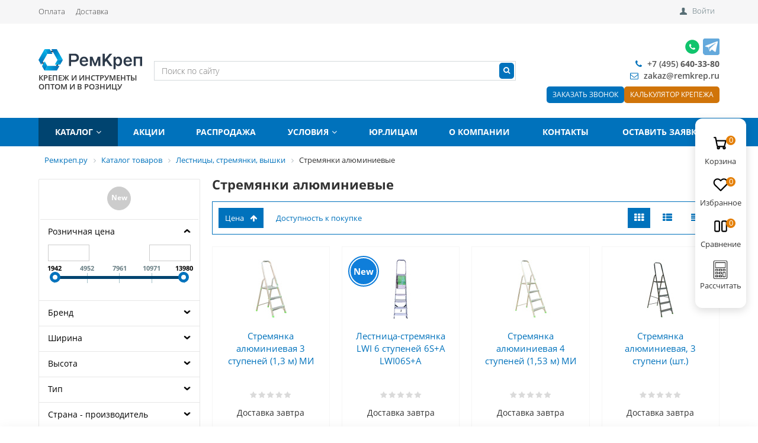

--- FILE ---
content_type: text/html; charset=UTF-8
request_url: https://www.remkrep.ru/catalog/lestnitsy_stremyanki_vyshki/stremyanki_alyuminievye/
body_size: 43450
content:


	<!DOCTYPE html>
	<html>

	<head>
		<title>Стремянки алюминиевые купить в Москве , &#128176; низкие цены</title>
		<!-- Google Tag Manager -->
		<script>
			(function (w, d, s, l, i) {
				w[l] = w[l] || [];
				w[l].push({
					'gtm.start': new Date().getTime(),
					event: 'gtm.js'
				});
				var f = d.getElementsByTagName(s)[0],
					j = d.createElement(s),
					dl = l != 'dataLayer' ? '&l=' + l : '';
				j.async = true;
				j.src =
					'https://www.googletagmanager.com/gtm.js?id=' + i + dl;
				f.parentNode.insertBefore(j, f);
			})(window, document, 'script', 'dataLayer', 'GTM-W3BDG9V');
		</script>
		<!-- End Google Tag Manager -->
		<!-- Google Tag Manager -->
		<script>(function (w, d, s, l, i) {
				w[l] = w[l] || [];
				w[l].push({
					'gtm.start':
						new Date().getTime(), event: 'gtm.js'
				});
				var f = d.getElementsByTagName(s)[0],
					j = d.createElement(s), dl = l != 'dataLayer' ? '&l=' + l : '';
				j.async = true;
				j.src =
					'https://www.googletagmanager.com/gtm.js?id=' + i + dl;
				f.parentNode.insertBefore(j, f);
			})(window, document, 'script', 'dataLayer', 'GTM-NJR858K');</script>
		<!-- End Google Tag Manager -->
		<link
			href='https://fonts.googleapis.com/css?family=Open+Sans:300,300italic,400,400italic,700,700italic&subset=latin,cyrillic,cyrillic-ext'
			rel='stylesheet' type='text/css'>
		<meta name="viewport" content="width=device-width, initial-scale=1.0, maximum-scale=1.2">
		<meta name="google-site-verification" content="1a-7abEZXAnrgbESIz12fL6f9dEylOSs3cKxZ1i0XuM" />
		<meta http-equiv="Content-Type" content="text/html; charset=UTF-8" />
<meta name="keywords" content=" " />
<meta name="description" content="Купить стремянки алюминиевые в интернет-магазине «Ремкреп» в Москве и области на выгодных условиях. Широкий ассортимент товаров крепежа и инструментов по низкой цене с доставкой. Звоните +7 (495) 640-33-80." />
<link href="/bitrix/css/main/custom.css?1743761594665" type="text/css"  rel="stylesheet" />
<link href="/bitrix/css/main/bootstrap.min.css?1743761594121326" type="text/css"  rel="stylesheet" />
<link href="/bitrix/css/main/font-awesome.min.css?174376159423748" type="text/css"  rel="stylesheet" />
<link href="/bitrix/js/ui/design-tokens/dist/ui.design-tokens.css?174377469826358" type="text/css"  rel="stylesheet" />
<link href="/bitrix/js/ui/fonts/opensans/ui.font.opensans.css?17437615972555" type="text/css"  rel="stylesheet" />
<link href="/bitrix/js/main/popup/dist/main.popup.bundle.css?176245737031694" type="text/css"  rel="stylesheet" />
<link href="/bitrix/css/main/bootstrap.css?1743761594141508" type="text/css"  rel="stylesheet" />
<link href="/bitrix/css/main/font-awesome.css?174376159428777" type="text/css"  rel="stylesheet" />
<link href="/local/templates/.default/components/alexkova.market/catalog/main/style.css?1743761657222" type="text/css"  rel="stylesheet" />
<link href="/local/templates/.default/components/dev/catalog.smart.filter/visual_vertical/style.css?174376165735839" type="text/css"  rel="stylesheet" />
<link href="/local/templates/.default/components/alexkova.market/catalog/main/bitrix/catalog.section.list/columns_with_pictures/style.css?1743761657519" type="text/css"  rel="stylesheet" />
<link href="/bitrix/components/alexkova.market/sort.panel/templates/.default/style.css?17437616513767" type="text/css"  rel="stylesheet" />
<link href="/bitrix/components/bxready/ecommerce.list/templates/.default/style.css?17437616511071" type="text/css"  rel="stylesheet" />
<link href="/local/templates/market_fullscreen/components/bitrix/system.pagenavigation/.default/style.css?17437616572052" type="text/css"  rel="stylesheet" />
<link href="/bitrix/tools/bxready/library/markers/circle_vertical/include/style.css?17437616021414" type="text/css"  rel="stylesheet" />
<link href="/bitrix/tools/bxready/library/elements/ecommerce_v1/include/style.css?174376160225871" type="text/css"  rel="stylesheet" />
<link href="/local/templates/market_fullscreen/components/bitrix/catalog.bigdata.products/.default/style.css?174376165732712" type="text/css"  rel="stylesheet" />
<link href="/bitrix/tools/bxready/library/elements/ecommerce.v2.lite/include/style.css?17437616026693" type="text/css"  rel="stylesheet" />
<link href="/local/templates/.default/components/alexkova.market/basket.small/fixed1/style.css?17623654587672" type="text/css"  rel="stylesheet" />
<link href="/local/templates/market_fullscreen/components/bitrix/system.auth.form/popup/style.css?1743761657827" type="text/css"  rel="stylesheet" />
<link href="/local/templates/market_fullscreen/components/alexkova.market/form.iblock/.default/style.css?17437616572429" type="text/css"  rel="stylesheet" />
<link href="/local/components/alexkova.market/form.iblock/templates/request_calc/style.css?17573189931986" type="text/css"  rel="stylesheet" />
<link href="/local/templates/market_fullscreen/components/alexkova.market/form.iblock/request_trade/style.css?17437616571930" type="text/css"  rel="stylesheet" />
<link href="/local/templates/market_fullscreen/css/new-styles.css?17437616575082" type="text/css"  data-template-style="true"  rel="stylesheet" />
<link href="/bitrix/components/alexkova.market/menu/templates/top-line/style.css?1743761651474" type="text/css"  data-template-style="true"  rel="stylesheet" />
<link href="/local/templates/market_fullscreen/components/bitrix/main.include/include_with_btn/style.css?17437616571306" type="text/css"  data-template-style="true"  rel="stylesheet" />
<link href="/local/templates/market_fullscreen/components/alexkova.market/search.title/header-search/style.css?17437616574934" type="text/css"  data-template-style="true"  rel="stylesheet" />
<link href="/bitrix/components/alexkova.market/buttonUp/templates/.default/style.css?1743761651471" type="text/css"  data-template-style="true"  rel="stylesheet" />
<link href="/local/templates/market_fullscreen/components/alexkova.market/menu/version_v2/style.css?17437616576898" type="text/css"  data-template-style="true"  rel="stylesheet" />
<link href="/local/templates/market_fullscreen/components/alexkova.market/menu.hover/list/style.css?17437616572505" type="text/css"  data-template-style="true"  rel="stylesheet" />
<link href="/local/templates/.default/components/bitrix/breadcrumb/template1/style.css?1743761657585" type="text/css"  data-template-style="true"  rel="stylesheet" />
<link href="/bitrix/components/alexkova.market/menu/templates/footer_cols/style.css?1743761651104" type="text/css"  data-template-style="true"  rel="stylesheet" />
<link href="/local/templates/market_fullscreen/styles.css?17669304065375" type="text/css"  data-template-style="true"  rel="stylesheet" />
<link href="/local/templates/market_fullscreen/template_styles.css?176693040616838" type="text/css"  data-template-style="true"  rel="stylesheet" />
<link href="/local/templates/market_fullscreen/library/bootstrap/css/grid10_column.css?17437616572209" type="text/css"  data-template-style="true"  rel="stylesheet" />
<link href="/local/templates/market_fullscreen/library/less/less.css?174376165714800" type="text/css"  data-template-style="true"  rel="stylesheet" />
<link href="/local/templates/market_fullscreen/scss/custom.css?17437616577786" type="text/css"  data-template-style="true"  rel="stylesheet" />
<link href="/local/templates/market_fullscreen/css/menu.css?17624186072556" type="text/css"  data-template-style="true"  rel="stylesheet" />
<script>if(!window.BX)window.BX={};if(!window.BX.message)window.BX.message=function(mess){if(typeof mess==='object'){for(let i in mess) {BX.message[i]=mess[i];} return true;}};</script>
<script>(window.BX||top.BX).message({"JS_CORE_LOADING":"Загрузка...","JS_CORE_NO_DATA":"- Нет данных -","JS_CORE_WINDOW_CLOSE":"Закрыть","JS_CORE_WINDOW_EXPAND":"Развернуть","JS_CORE_WINDOW_NARROW":"Свернуть в окно","JS_CORE_WINDOW_SAVE":"Сохранить","JS_CORE_WINDOW_CANCEL":"Отменить","JS_CORE_WINDOW_CONTINUE":"Продолжить","JS_CORE_H":"ч","JS_CORE_M":"м","JS_CORE_S":"с","JSADM_AI_HIDE_EXTRA":"Скрыть лишние","JSADM_AI_ALL_NOTIF":"Показать все","JSADM_AUTH_REQ":"Требуется авторизация!","JS_CORE_WINDOW_AUTH":"Войти","JS_CORE_IMAGE_FULL":"Полный размер"});</script>

<script src="/bitrix/js/main/core/core.js?1762766785511455"></script>

<script>BX.Runtime.registerExtension({"name":"main.core","namespace":"BX","loaded":true});</script>
<script>BX.setJSList(["\/bitrix\/js\/main\/core\/core_ajax.js","\/bitrix\/js\/main\/core\/core_promise.js","\/bitrix\/js\/main\/polyfill\/promise\/js\/promise.js","\/bitrix\/js\/main\/loadext\/loadext.js","\/bitrix\/js\/main\/loadext\/extension.js","\/bitrix\/js\/main\/polyfill\/promise\/js\/promise.js","\/bitrix\/js\/main\/polyfill\/find\/js\/find.js","\/bitrix\/js\/main\/polyfill\/includes\/js\/includes.js","\/bitrix\/js\/main\/polyfill\/matches\/js\/matches.js","\/bitrix\/js\/ui\/polyfill\/closest\/js\/closest.js","\/bitrix\/js\/main\/polyfill\/fill\/main.polyfill.fill.js","\/bitrix\/js\/main\/polyfill\/find\/js\/find.js","\/bitrix\/js\/main\/polyfill\/matches\/js\/matches.js","\/bitrix\/js\/main\/polyfill\/core\/dist\/polyfill.bundle.js","\/bitrix\/js\/main\/core\/core.js","\/bitrix\/js\/main\/polyfill\/intersectionobserver\/js\/intersectionobserver.js","\/bitrix\/js\/main\/lazyload\/dist\/lazyload.bundle.js","\/bitrix\/js\/main\/polyfill\/core\/dist\/polyfill.bundle.js","\/bitrix\/js\/main\/parambag\/dist\/parambag.bundle.js"]);
</script>
<script>BX.Runtime.registerExtension({"name":"pull.protobuf","namespace":"BX","loaded":true});</script>
<script>BX.Runtime.registerExtension({"name":"rest.client","namespace":"window","loaded":true});</script>
<script>(window.BX||top.BX).message({"pull_server_enabled":"N","pull_config_timestamp":0,"shared_worker_allowed":"Y","pull_guest_mode":"Y","pull_guest_user_id":-36547051,"pull_worker_mtime":1762457397});(window.BX||top.BX).message({"PULL_OLD_REVISION":"Для продолжения корректной работы с сайтом необходимо перезагрузить страницу."});</script>
<script>BX.Runtime.registerExtension({"name":"pull.client","namespace":"BX","loaded":true});</script>
<script>BX.Runtime.registerExtension({"name":"pull","namespace":"window","loaded":true});</script>
<script>BX.Runtime.registerExtension({"name":"ui.design-tokens","namespace":"window","loaded":true});</script>
<script>BX.Runtime.registerExtension({"name":"ui.fonts.opensans","namespace":"window","loaded":true});</script>
<script>BX.Runtime.registerExtension({"name":"main.popup","namespace":"BX.Main","loaded":true});</script>
<script>BX.Runtime.registerExtension({"name":"popup","namespace":"window","loaded":true});</script>
<script>BX.Runtime.registerExtension({"name":"fx","namespace":"window","loaded":true});</script>
<script>(window.BX||top.BX).message({"LANGUAGE_ID":"ru","FORMAT_DATE":"DD.MM.YYYY","FORMAT_DATETIME":"DD.MM.YYYY HH:MI:SS","COOKIE_PREFIX":"BITRIX_SM","SERVER_TZ_OFFSET":"10800","UTF_MODE":"Y","SITE_ID":"s1","SITE_DIR":"\/","USER_ID":"","SERVER_TIME":1769202327,"USER_TZ_OFFSET":0,"USER_TZ_AUTO":"Y","bitrix_sessid":"b255ee4e89469a178c0d4b3f96e150db"});</script>


<script src="/bitrix/js/pull/protobuf/protobuf.js?1743761595274055"></script>
<script src="/bitrix/js/pull/protobuf/model.js?174376159570928"></script>
<script src="/bitrix/js/rest/client/rest.client.js?174376159417414"></script>
<script src="/bitrix/js/pull/client/pull.client.js?176245739883861"></script>
<script src="/bitrix/js/main/popup/dist/main.popup.bundle.js?1762766842119952"></script>
<script src="/bitrix/js/main/core/core_fx.js?174376159916888"></script>
<link rel="stylesheet" type="text/css" href="/bitrix/themes/pxpseo/pixelplus.seo.css">
<script>
					(function () {
						"use strict";

						var counter = function ()
						{
							var cookie = (function (name) {
								var parts = ("; " + document.cookie).split("; " + name + "=");
								if (parts.length == 2) {
									try {return JSON.parse(decodeURIComponent(parts.pop().split(";").shift()));}
									catch (e) {}
								}
							})("BITRIX_CONVERSION_CONTEXT_s1");

							if (cookie && cookie.EXPIRE >= BX.message("SERVER_TIME"))
								return;

							var request = new XMLHttpRequest();
							request.open("POST", "/bitrix/tools/conversion/ajax_counter.php", true);
							request.setRequestHeader("Content-type", "application/x-www-form-urlencoded");
							request.send(
								"SITE_ID="+encodeURIComponent("s1")+
								"&sessid="+encodeURIComponent(BX.bitrix_sessid())+
								"&HTTP_REFERER="+encodeURIComponent(document.referrer)
							);
						};

						if (window.frameRequestStart === true)
							BX.addCustomEvent("onFrameDataReceived", counter);
						else
							BX.ready(counter);
					})();
				</script>
<style>.edost_I2_L1 path { opacity: 0.1; stroke: var(--edost_color, #0087ff); stroke-width: 24; stroke-linecap: round; animation: edost_I2_L1 1.2s linear infinite; } @keyframes edost_I2_L1 { 0% { opacity: 1; } 100% { opacity: 0.1; } } :root { --edost_color: #27b; --edost_color_light: #64a0cf;--edost_color_map: #27b; --edost_color_map_light: #64a0cf; }</style>
<script>var edost_loading_ico = '<svg class="edost_I2_L edost_I2_L1" viewBox="0 0 256 256"> <path style="animation-delay: 0.1s;" d="M128,17l0,35"/> <path style="animation-delay: 0.2s;" d="M185,32l-17,30"/> <path style="animation-delay: 0.3s;" d="M225,72l-30,17"/> <path style="animation-delay: 0.4s;" d="M239,128l-35,0"/> <path style="animation-delay: 0.5s;" d="M195,167l30,17"/> <path style="animation-delay: 0.6s;" d="M183,225l-17,-30"/> <path style="animation-delay: 0.7s;" d="M128,205l0,35"/> <path style="animation-delay: 0.8s;" d="M89,195l-17,30"/> <path style="animation-delay: 0.9s;" d="M61,165l-30,17"/> <path style="animation-delay: 1.0s;" d="M51,128l-35,-0"/> <path style="animation-delay: 1.1s;" d="M31,73l30,17"/> <path style="animation-delay: 1.2s;" d="M89,61l-17,-30"/> </svg>';</script>
<meta property="ya:interaction" content="XML_FORM" />
<meta property="ya:interaction:url" content="https://www.remkrep.ru/catalog/lestnitsy_stremyanki_vyshki/stremyanki_alyuminievye/?mode=xml" />
<link href="https://www.remkrep.ru/catalog/lestnitsy_stremyanki_vyshki/stremyanki_alyuminievye/?PAGEN_1=2" rel="next" />
<script>
	BX.ready(function(){
		window.BXReady.Market.openForm = function (params) {
			var formId = parseInt(params.id);
			if(!formId)
				return false;
			if(!BX('ajaxFormContainer_' + formId))
				document.body.appendChild(BX.create('div', {props:{
					id: 'ajaxFormContainer_' + formId,
					className: 'ajax-form-container'
				}}));
			var w = parseInt(params.width);
			var h = parseInt(params.height);
			if(!w) w = 600;
			if(!h) h = 400;
			var popupParams =  {
				autoHide: false,
				offsetLeft: 0,
				offsetTop: 0,
				overlay : true,
				draggable: {restrict:true},
				closeByEsc: true,
				closeIcon: { right : "12px", top : "8px"},
				content: BX('ajaxFormContainer_'+formId),
				events: {
					onPopupClose : function(popupWindow){
						popupWindow.destroy();
						window.BXReady.Market.activePopup = null;
					}
				}
			};
			if(params.title)
				popupParams.titleBar = {content: BX.create("span", {html: "<div>"+params.title+"</div>"})};
			window.BXReady.showAjaxShadow('body',"iblockFormContainerShadow" + formId);
			BX.ajax({
				url:'/local/components/alexkova.market/form.iblock/ajax/form.php',
				data: {FORM_ID: formId, first: 'Y', TARGET_URL: '/catalog/lestnitsy_stremyanki_vyshki/stremyanki_alyuminievye/'},
				method: 'POST',
				async: true,
				onsuccess: function(data){
					window.BXReady.closeAjaxShadow("iblockFormContainerShadow" + formId);
					BX('ajaxFormContainer_' + formId).innerHTML = data;
					var formPopup = BX.PopupWindowManager.create("formPopup"+formId, null, popupParams);
					formPopup.show();
					window.BXReady.Market.activePopup = formPopup;
				}
			});

		};
		window.BXReady.Market.showFormSuccess = function(formId, data){
			this.activePopup.close();
			var successPopup = BX.PopupWindowManager.create("popupSuccess"+formId, null, {
				autoHide: true,
				offsetLeft: 0,
				offsetTop: 0,
				overlay : true,
				draggable: {restrict:true},
				closeByEsc: true,
				closeIcon: { right : "12px", top : "8px"},
				content: '<div class="popup-success">' + data.substr(7) + '</div>'
			});
			setTimeout(function(){successPopup.show()}, 100);
		};

		window.BXReady.Market.formRefresh = function (formId) {
			window.BXReady.showAjaxShadow("#ajaxFormContainer_" + formId,"ajaxFormContainerShadow" + formId);
			BX.ajax.submit(BX("iblockForm" + formId),function(data){
				window.BXReady.closeAjaxShadow("ajaxFormContainerShadow" + formId);
				data = data.replace(/<div[^>]+>/gi, '');//strip_tags
				data.substr(0,7);
				if(data.substr(0,7) === 'success')
				{
					window.BXReady.Market.showFormSuccess(formId,data)
					return false;
				}
				BX('ajaxFormContainer_' + formId).innerHTML = data;
			});
			return false;
		};
//		window.BXReady.Market.getFormPopupButtons = function (formId) {
//			return [
//				new BX.PopupWindowButton({
//					text: "//" ,
//					className: "popup-window-button-accept"
//				}),
//				new BX.PopupWindowButton({
//					text: "//" ,
//					className: "webform-button-link-cancel" ,
//					events: {click: function(){
//						this.popupWindow.close();
//					}}
//				})
//			];
//		};
	});
</script>

<script>
	BX.ready(function () {
		BX.bindDelegate(
			document.body, 'click', {className:'open-answer-form'},
			function(e){
				if(!e) e = window.event;
				window.BXReady.Market.openForm({
					title: 'Заказать обратный звонок',
					id: '10'
				});
				return BX.PreventDefault(e);
			}
		);

                $('[href=#open-answer-form]').on('click', function(){
                    window.BXReady.Market.openForm({
                        title: 'Заказать обратный звонок',
                        id: '10'
                    });
                    return false;
                });
	})
</script>

<script>
	BX.ready(function(){
		window.BXReady.Market.openFormCalc = function (params) {
			var formId = parseInt(params.id);
			if(!formId)
				return false;
			if(!BX('ajaxFormContainer_' + formId))
				document.body.appendChild(BX.create('div', {props:{
					id: 'ajaxFormContainer_' + formId,
					className: 'ajax-form-container'
				}}));
			var w = parseInt(params.width);
			var h = parseInt(params.height);
			if(!w) w = 600;
			if(!h) h = 400;
			var popupParams =  {
				autoHide: false,
				offsetLeft: 0,
				offsetTop: 0,
				overlay : true,
				draggable: {restrict:true},
				closeByEsc: true,
				closeIcon: { right : "12px", top : "8px"},
				content: BX('ajaxFormContainer_'+formId),
				events: {
					onPopupClose : function(popupWindow){
						popupWindow.destroy();
						window.BXReady.Market.activePopup = null;
					}
				}
			};
			if(params.title)
				popupParams.titleBar = {content: BX.create("span", {html: "<div>"+params.title+"</div>"})};
			window.BXReady.showAjaxShadow('body',"iblockFormContainerShadow" + formId);
			BX.ajax({
				url:'/local/components/alexkova.market/form.iblock/ajax/form_request_calc.php',
				data: {FORM_ID: formId, first: 'Y', TARGET_URL: '/catalog/lestnitsy_stremyanki_vyshki/stremyanki_alyuminievye/'},
				method: 'POST',
				async: true,
				onsuccess: function(data){
					window.BXReady.closeAjaxShadow("iblockFormContainerShadow" + formId);
					BX('ajaxFormContainer_' + formId).innerHTML = data;
					var formPopup = BX.PopupWindowManager.create("formPopup"+formId, null, popupParams);
					formPopup.show();
					window.BXReady.Market.activePopup = formPopup;

					var $form = $("#iblockForm"+formId),
						$textarea = $form.find('textarea'),
						$calcList = $('.calc-list'),
						$calcListLine = $('.calc-list-line'),
						text = '';

					$.each($calcListLine, function () {
						var $tr = $(this),
							$td = $tr.children();

						$.each($td, function () {
							var $this = $(this),
								name = $this.children('.calc-list-itm__label').html(),
								valueSelect = $this.find('.custom-select__single-label').html(),
								valueInput = $this.children('input[type="text"]').val(),
								val = !!valueSelect ? valueSelect : (!!valueInput ? valueInput : '');

							if (!!name) {
								text += name + ': ' + val + '\n';
								//console.log(valueSelect);
								//console.log(valueInput);
							}
						});

						text += '\n';
					});

					$textarea.val(text);
				}
			});

		};
		window.BXReady.Market.showFormSuccess = function(formId, data){
			this.activePopup.close();
					var a = data.split('+++')[0];
					var b = data.split('+++')[1];
					eval(b);
			var successPopup = BX.PopupWindowManager.create("popupSuccess"+formId, null, {
				autoHide: true,
				offsetLeft: 0,
				offsetTop: 0,
				overlay : true,
				draggable: {restrict:true},
				closeByEsc: true,
				closeIcon: { right : "12px", top : "8px"},
				content: '<div class="popup-success">' + a.substr(7) + '</div>'
			});
			setTimeout(function(){successPopup.show()}, 100);
		};

		window.BXReady.Market.formRefresh = function (formId) {
			window.BXReady.showAjaxShadow("#ajaxFormContainer_" + formId,"ajaxFormContainerShadow" + formId);
			BX.ajax.submit(BX("iblockForm" + formId),function(data){
				window.BXReady.closeAjaxShadow("ajaxFormContainerShadow" + formId);
				data = data.replace(/<div[^>]+>/gi, '');//strip_tags
				data.substr(0,7);
				if(data.substr(0,7) === 'success')
				{
					window.BXReady.Market.showFormSuccess(formId,data);
					return false;
				}
				BX('ajaxFormContainer_' + formId).innerHTML = data;
			});
			return false;
		};
//		window.BXReady.Market.getFormPopupButtons = function (formId) {
//			return [
//				new BX.PopupWindowButton({
//					text: "//" ,
//					className: "popup-window-button-accept"
//				}),
//				new BX.PopupWindowButton({
//					text: "//" ,
//					className: "webform-button-link-cancel" ,
//					events: {click: function(){
//						this.popupWindow.close();
//					}}
//				})
//			];
//		};
	});
</script>

<script>
	BX.ready(function () {
//            console.info('');
		BX.bindDelegate(
			document.body, 'click', {className:'open-calc-form'},
			function(e){
				if(!e) e = window.event;
				window.BXReady.Market.openFormCalc({
					title: 'Заказать товары из калькулятора',
					id: '22',
                                        template: 'request_calc'
				});
				return BX.PreventDefault(e);
			}
		);

                $('[href=#open-calc-form]').on('click', function(){
                    window.BXReady.Market.openFormCalc({
                        title: 'Заказать товары из калькулятора',
                        id: '22'
                    });
                    return false;
                });
	})
</script>

<script>
	BX.ready(function(){
		window.BXReady.Market.openForm = function (params) {
			var formId = parseInt(params.id);
			if(!formId)
				return false;
			if(!BX('ajaxFormContainer_' + formId))
				{
					document.body.appendChild(BX.create('div', {props:{
						id: 'ajaxFormContainer_' + formId,
						className: 'ajax-form-container'
					}}));
				}
			var w = parseInt(params.width);
			var h = parseInt(params.height);
			if(!w) w = 600;
			if(!h) h = 400;
			var popupParams =  {
				autoHide: false,
				offsetLeft: 0,
				offsetTop: 0,
				overlay : true,
				draggable: {restrict:true},
				closeByEsc: true,
				closeIcon: { right : "12px", top : "8px"},
				content: BX('ajaxFormContainer_'+formId),
				events: {
					onPopupClose : function(popupWindow){
						popupWindow.destroy();
						window.BXReady.Market.activePopup = null;
					}
				}
			};
			if(params.title)
				popupParams.titleBar = {content: BX.create("span", {html: "<div>"+params.title+"</div>"})};
			window.BXReady.showAjaxShadow('body',"iblockFormContainerShadow" + formId);
			BX.ajax({
				url:'/local/components/alexkova.market/form.iblock/ajax/form_request.php',
				data: {FORM_ID: formId, first: 'Y', TARGET_URL: '/catalog/lestnitsy_stremyanki_vyshki/stremyanki_alyuminievye/'},
				method: 'POST',
				async: true,
				onsuccess: function(data){
					
					window.BXReady.closeAjaxShadow("iblockFormContainerShadow" + formId);
					BX('ajaxFormContainer_' + formId).innerHTML = data;
					var formPopup = BX.PopupWindowManager.create("formPopup"+formId, null, popupParams);
					formPopup.show();
					window.BXReady.Market.activePopup = formPopup;
					//$('ajaxFormContainer_' + formId).find('[data-code="USER_MAIL"]').attr("type","email");
				}
			});

		};
		window.BXReady.Market.showFormSuccess = function(formId, data){
			this.activePopup.close();
					var a = data.split('+++')[0];
					var b = data.split('+++')[1];
					eval(b);
			var successPopup = BX.PopupWindowManager.create("popupSuccess"+formId, null, {
				autoHide: true,
				offsetLeft: 0,
				offsetTop: 0,
				overlay : true,
				draggable: {restrict:true},
				closeByEsc: true,
				closeIcon: { right : "12px", top : "8px"},
				content: '<div class="popup-success">' + a.substr(7) + '</div>'
			});
			setTimeout(function(){successPopup.show()}, 100);
		};

		window.BXReady.Market.formRefresh = function (formId) {
			//window.BXReady.showAjaxShadow("#ajaxFormContainer_" + formId,"ajaxFormContainerShadow" + formId);
			BX.ajax.submit(BX("iblockForm" + formId),function(data){
				window.BXReady.closeAjaxShadow("ajaxFormContainerShadow" + formId);
				data = data.replace(/<div[^>]+>/gi, '');//strip_tags
				data.substr(0,7);
				if(data.substr(0,7) === 'success')
				{
					window.BXReady.Market.showFormSuccess(formId,data);
					return false;
				}
				BX('ajaxFormContainer_' + formId).innerHTML = data;
			});
			return false;
		};
//		window.BXReady.Market.getFormPopupButtons = function (formId) {
//			return [
//				new BX.PopupWindowButton({
//					text: "//" ,
//					className: "popup-window-button-accept"
//				}),
//				new BX.PopupWindowButton({
//					text: "//" ,
//					className: "webform-button-link-cancel" ,
//					events: {click: function(){
//						this.popupWindow.close();
//					}}
//				})
//			];
//		};
	});
</script>

<script>
	BX.ready(function () {
		
            console.info('bxr-trade-request');
		BX.bindDelegate(
			document.body, 'click', {className:'bxr-trade-request'},
			function(e){
				if(!e) e = window.event;
				window.BXReady.Market.openForm({
					title: 'Заказать  1 товар',
					id: '11',
					template: 'request_trade'
				});
				return BX.PreventDefault(e);
			}
		);

                $('[href=#bxr-trade-request]').on('click', function(){
                    window.BXReady.Market.openForm({
                        title: 'Заказать  1 товар',
                        id: '11'
                    });
                    return false;
                });
	})
</script>

<script>
	BX.ready(function () {
		
            console.info('bxr-one-click-buy');
		BX.bindDelegate(
			document.body, 'click', {className:'bxr-one-click-buy'},
			function(e){
				if(!e) e = window.event;
				window.BXReady.Market.openForm({
					title: 'Заказать товар',
					id: '9',
					template: 'request_trade'
				});
				return BX.PreventDefault(e);
			}
		);

                $('[href=#bxr-one-click-buy]').on('click', function(){
                    window.BXReady.Market.openForm({
                        title: 'Заказать товар',
                        id: '9'
                    });
                    return false;
                });
	})
</script>

<script>BX.bind(window, "load", function(){BX.PULL.start();});</script>



<script src="/local/templates/market_fullscreen/js/jquery-1.11.3.js?1743761657294745"></script>
<script src="/local/templates/market_fullscreen/js/script.js?17437616576567"></script>
<script src="/local/templates/market_fullscreen/js/custom-select.js?17437616574030"></script>
<script src="/local/templates/market_fullscreen/library/bootstrap/js/bootstrap.min.js?17437616575877"></script>
<script src="/local/templates/market_fullscreen/js/common.js?17477453499728"></script>
<script src="/bitrix/components/alexkova.market/search.title/script.js?174376165110908"></script>
<script src="/bitrix/components/alexkova.market/buttonUp/templates/.default/script.js?1743761651621"></script>
<script src="/local/templates/market_fullscreen/components/alexkova.market/menu/version_v2/script.js?176192040918478"></script>
<script src="/local/templates/market_fullscreen/components/alexkova.market/menu.hover/list/script.js?17437616575345"></script>
<script src="/local/templates/.default/components/dev/catalog.smart.filter/visual_vertical/script.js?174376165723423"></script>
<script src="/bitrix/components/bxready/ecommerce.list/templates/.default/bitrix/catalog.section/.default/script.js?17437616519"></script>
<script src="/bitrix/tools/bxready/library/elements/ecommerce_v1/include/script.js?174376160228137"></script>
<script src="/local/templates/market_fullscreen/components/bitrix/catalog.bigdata.products/.default/script.js?174376165737972"></script>
<script src="/bitrix/tools/bxready/library/elements/ecommerce.v2.lite/include/script.js?17437616022998"></script>
<script src="/local/templates/.default/components/alexkova.market/basket.small/fixed1/script.js?174376165727790"></script>


						
		
		
				<!-- Global site tag (gtag.js) - Google Analytics -->
		<script async src="https://www.googletagmanager.com/gtag/js?id=UA-128952277-1"></script>
		<script>
			window.dataLayer = window.dataLayer || [];

			function gtag() {
				dataLayer.push(arguments);
			}

			gtag('js', new Date());

			gtag('config', 'UA-128952277-1');
		</script>
		<!-- Yandex.Metrika counter -->
		<script type="text/javascript">
			(function (m, e, t, r, i, k, a) {
				m[i] = m[i] || function () {
					(m[i].a = m[i].a || []).push(arguments)
				};
				m[i].l = 1 * new Date();
				for (var j = 0; j < document.scripts.length; j++) {
					if (document.scripts[j].src === r) {
						return;
					}
				}
				k = e.createElement(t), a = e.getElementsByTagName(t)[0], k.async = 1, k.src = r, a.parentNode.insertBefore(k, a)
			})
			(window, document, "script", "https://mc.yandex.ru/metrika/tag.js", "ym");

			ym(96906087, "init", {
				clickmap: true,
				trackLinks: true,
				accurateTrackBounce: true,
				webvisor: true,
				trackHash: true,
				ecommerce: "dataLayer"
			});
		</script>
		<noscript>
			<div><img src="https://mc.yandex.ru/watch/96906087" style="position:absolute; left:-9999px;" alt=""/></div>
		</noscript>
		<!-- /Yandex.Metrika counter -->
		<!-- Yandex.Metrika counter -->
		<script type="text/javascript">
			(function (m, e, t, r, i, k, a) {
				m[i] = m[i] || function () {
					(m[i].a = m[i].a || []).push(arguments)
				};
				m[i].l = 1 * new Date();
				k = e.createElement(t), a = e.getElementsByTagName(t)[0], k.async = 1, k.src = r, a.parentNode.insertBefore(k, a)
			})
			(window, document, "script", "https://mc.yandex.ru/metrika/tag.js", "ym");

			ym(27126248, "init", {
				clickmap: true,
				trackLinks: true,
				accurateTrackBounce: true,
				webvisor: true,
				trackHash: true,
				ecommerce: "dataLayer"
			});
		</script>
		<noscript>
			<div><img src="https://mc.yandex.ru/watch/27126248" style="position:absolute; left:-9999px;" alt=""/></div>
		</noscript>
		<!-- /Yandex.Metrika counter -->

		<!-- calltouch -->
		<script type="text/javascript">

			(function (w, d, n, c) {
				w.CalltouchDataObject = n;
				w[n] = function () {
					w[n]["callbacks"].push(arguments)
				};
				if (!w[n]["callbacks"]) {
					w[n]["callbacks"] = []
				}
				w[n]["loaded"] = false;
				if (typeof c !== "object") {
					c = [c]
				}
				w[n]["counters"] = c;
				for (var i = 0; i < c.length; i += 1) {
					p(c[i])
				}

				function p(cId) {
					var a = d.getElementsByTagName("script")[0],
						s = d.createElement("script"),
						i = function () {
							a.parentNode.insertBefore(s, a)
						},
						m = typeof Array.prototype.find === 'function',
						n = m ? "init-min.js" : "init.js";
					s.type = "text/javascript";
					s.async = true;
					s.src = "https://mod.calltouch.ru/" + n + "?id=" + cId;
					if (w.opera == "[object Opera]") {
						d.addEventListener("DOMContentLoaded", i, false)
					} else {
						i()
					}
				}
			})(window, document, "ct", "e9f3534d");

		</script>
		<!-- calltouch -->
		<script type="text/javascript">
			!function () {
				var t = document.createElement("script");
				t.type = "text/javascript", t.async = !0, t.src = 'https://vk.com/js/api/openapi.js?169', t.onload = function () {
					VK.Retargeting.Init("VK-RTRG-1294157-h8x3n"), VK.Retargeting.Hit()
				}, document.head.appendChild(t)
			}();
		</script>
		<noscript><img src="https://vk.com/rtrg?p=VK-RTRG-1294157-h8x3n" style="position:fixed; left:-999px;" alt=""/>
		</noscript>

		<script type='text/javascript'>
			var _ctreq_jivo = function (sub) {
				var sid = '25077';
				var jc = jivo_api.getContactInfo();
				var fio = '';
				var phone = '';
				var email = '';
				if (!!jc.client_name) {
					fio = jc.client_name;
				}
				if (!!jc.phone) {
					phone = jc.phone;
				}
				if (!!jc.email) {
					email = jc.email;
				}
				var ct_data = {
					fio: fio,
					phoneNumber: phone,
					email: email,
					subject: sub,
					requestUrl: location.href,
					sessionId: window.call_value
				};
				var request = window.ActiveXObject ? new ActiveXObject("Microsoft.XMLHTTP") : new XMLHttpRequest();
				var post_data = Object.keys(ct_data).reduce(function (a, k) {
					if (!!ct_data[k]) {
						a.push(k + '=' + encodeURIComponent(ct_data[k]));
					}
					return a
				}, []).join('&');
				var url = 'https://api.calltouch.ru/calls-service/RestAPI/' + sid + '/requests/orders/register/';
				if (!window.ct_snd_flag) {
					window.ct_snd_flag = 1;
					setTimeout(function () {
						window.ct_snd_flag = 0;
					}, 10000);
					request.open("POST", url, true);
					request.setRequestHeader('Content-Type', 'application/x-www-form-urlencoded');
					request.send(post_data);
				}
			}
			window.jivo_onIntroduction = function () {
				_ctreq_jivo('JivoSite посетитель оставил контакты');
			}
			window.jivo_onCallStart = function () {
				_ctreq_jivo('JivoSite обратный звонок');
			}
			window.jivo_onMessageSent = function () {
				ct('goal', 'jivo_ms');
			}
		</script>

		<script src="https://dmp.one/sync?stock_key=ee9fd073faf757eddf7586451b43d43e" async charset="UTF-8"></script>




<!--'start_frame_cache_bxr_small_basket'-->



	<div id="bxr-basket-row" class="fixed-panel">
		<div>
						<div class="ajaxBasketBlock">
				<a class="panel-item bxr-basket-indicator bxr-indicator-basket bxr-font-hover-light"
					data-group="basket-group" data-child="bxr-basket-body"
					title="Моя корзина">

					<div class="icons">
						<svg fill="none" stroke="currentColor" stroke-width="2" stroke-linecap="round" stroke-linejoin="round" viewBox="0 0 24 24">
							<circle cx="8.5" cy="19" r="1.5" />
							<circle cx="17.5" cy="19" r="1.5" />
							<path d="M2 3h2l2.4 12.2A2 2 0 0 0 8.36 17h7.77a2 2 0 0 0 1.97-1.63L20 8H6" />
						</svg>
						<span class="abs">0</span>
						<span>Корзина</span>
					</div>
				</a>
			</div>
					
				<div id="bxr-basket-body" class="basket-body-container" data-group="basket-group" data-state="hide">
			<div class="basket-body-title">
    <span class="basket-body-title-h bxr-basket-tab tab-basket active" data-tab="buy">
		Моя корзина		<span class="bxr-basket-cnt"> (0)
		</span>
	</span>
	<span class="basket-body-title-h bxr-basket-tab tab-delay" data-tab="delay">Отложенные товары		<span class="bxr-basket-cnt"> (0)
		</span>
	</span>
	<div class="pull-right">
		<button class="btn btn-default bxr-close-basket bxr-corns">
			<span class="fa fa-power-off" aria-hidden="true"></span>
			Закрыть		</button>
	</div>
	<div class="clearfix"></div>
</div>

<input type="hidden" id="currency-format" value="#">
<input type="hidden" id="min-order-price" value="0">
<input type="hidden" id="min-order-price-msg" value="Минимальная стоимость заказа составляет #MIN_ORDER_PRICE#. Для оформления заказа вам необходимо добавить товары на сумму #ADD_ORDER_PRICE#.">
<div class="min-order-price-notify"
	 >Минимальная стоимость заказа составляет 0. Для оформления заказа вам необходимо добавить товары на сумму 0.</div>

<div class="bxr-basket-tab-content active" data-tab="buy">
	    <p class="bxr-helper bg-info">
        Ваша корзина пуста. Выберите интересующие вас товары в каталоге    </p>
<div class="icon-close"></div></div>
<div class="bxr-basket-tab-content" data-tab="delay">
	
    <p class="bxr-helper bg-info">
        В настоящий момент у вас нет отложенных товаров    </p>
<div class="icon-close"></div></div>
<div class="icon-close"></div>		</div>
		<div id="bxr-basket-body-mobile">
			<div class="basket-body-title">
    <span class="basket-body-title-h bxr-basket-tab tab-basket active" data-tab="buy">
		Моя корзина		<span class="bxr-basket-cnt"> (0)</span></span>
    <span class="basket-body-title-h bxr-basket-tab tab-delay" data-tab="delay">Отложенные товары<span class="bxr-basket-cnt">
		(0)
		</span></span>
<!--    <div class="pull-right">
        </?=count($arResult["BASKET_ITEMS"]["CAN_BUY"])?><b> (<span class="bxr-format-price"></?=$arResult["FORMAT_SUMM"]?></span>)</b>
    </div>-->
</div>

<input type="hidden" id="currency-format" value="#">
<input type="hidden" id="min-order-price" value="0">
<input type="hidden" id="min-order-price-msg" value="Минимальная стоимость заказа составляет #MIN_ORDER_PRICE#. Для оформления заказа вам необходимо добавить товары на сумму #ADD_ORDER_PRICE#.">
<div class="min-order-price-notify" >Минимальная стоимость заказа составляет 0. Для оформления заказа вам необходимо добавить товары на сумму 0.</div>

<div class="bxr-basket-tab-content active" data-tab="buy">
        <p class="bxr-helper bg-info">
        Ваша корзина пуста. Выберите интересующие вас товары в каталоге    </p>
<div class="icon-close"></div></div>
<div class="bxr-basket-tab-content" data-tab="delay">
        <p class="bxr-helper bg-info">
        В настоящий момент у вас нет отложенных товаров    </p>
<div class="icon-close"></div></div>
<div class="icon-close"></div>		</div>


				</div>
		<div>
						<div class="ajaxFavorBlock">
				<a href="javascript:void(0);" data-group="basket-group"
					class="bxr-basket-indicator bxr-indicator-favor bxr-font-hover-light panel-item">

					<div class="icons">
						<svg fill="none" stroke="currentColor" stroke-width="2" stroke-linecap="round" stroke-linejoin="round" viewBox="0 0 24 24">
							<path d="M20.84 4.61a5.5 5.5 0 0 0-7.78 0L12 5.67l-1.06-1.06a5.5 5.5 0 0 0-7.78 7.78l1.06 1.06L12 21l7.78-7.78 1.06-1.06a5.5 5.5 0 0 0 0-7.78Z" />
						</svg>
						<span class="abs">0</span>
						<span>Избранное</span>
					</div>
				</a>


			</div>
					



				<div id="bxr-favor-body" class="basket-body-container" data-group="basket-group" data-state="hide">
			
<div class="basket-body-title">
    <span class="basket-body-title-h">Избранное</span>
    <div class="pull-right">
        <button class="btn btn-default bxr-close-basket bxr-corns">
            <span class="fa fa-power-off" aria-hidden="true"></span>
            Закрыть        </button>
    </div>
    <div class="clearfix"></div>
</div>
    <p class="bxr-helper bg-info">
        Список избранного пуст    </p>
		</div>
		<div id="bxr-favor-body-mobile">
			
<div class="basket-body-title">
    <span class="basket-body-title-h">Избранное</span>
    <div class="pull-right">
        <button class="btn btn-default bxr-close-basket bxr-close-basket-mobile bxr-corns">
            <span class="fa fa-power-off" aria-hidden="true"></span>
            Закрыть        </button>
    </div>
    <div class="clearfix"></div>
</div>
<div class="clearfix"></div>
    <p class="bxr-helper bg-info">
        Список избранного пуст    </p>
		</div>

				</div>
		
			<div class="">

				<div class="ajaxCompareBlock">
					<a href="javascript:void(0)" class="bxr-basket-indicator compare-button-group bxr-font-hover-light bxr-compare-label panel-item"
						id=""  data-child="bxr-compare-body" title="">

						<div class="icons">


							<svg fill="none" stroke="currentColor" stroke-width="2" stroke-linecap="round" stroke-linejoin="round" viewBox="0 0 24 24">
								<rect x="3" y="4" width="7" height="16" rx="2" />
								<rect x="14" y="4" width="7" height="16" rx="2" />
							</svg>
							<span class="abs">0</span>
							<span>Сравнение</span>

						</div>

					</a>
				</div>

			</div>

		
		<div class="panel-item">
			<div class="ajaxCalculatorBlock"> <a href="/calculator/" data-group="basket-group"
					class="bxr-basket-indicator bxr-font-hover-light calculator-fly-btn panel-item">

					<div class="icons">
						<img class="gif_img" src="/images/cult_.svg">

						<span>Рассчитать</span>
					</div>
				</a></div>
		</div>

	</div>
	<div style="display: none;" id="bxr-basket-content">
	</div>
	
<div id="bxr-mobile-content" style="display:none">
	<div class="bxr-counter-mobile bxr-counter-mobile-basket bxr-bg-hover" data-child="bxr-basket-mobile-container" title="Моя корзина">
		<i class="fa fa-shopping-cart"></i>
		<span class="bxr-counter-basket">
			
                    0		</span>
	</div>
	<div class="bxr-counter-mobile bxr-counter-mobile-favor bxr-bg-hover" data-child="bxr-favor-mobile-container" title="Избранное">
		<i class="fa fa-heart-o"></i>
		<span class="bxr-counter-favor">
							0
					</span>
	</div>
	<div id="bxr-basket-mobile-container" class="col-sm-12 col-xs-12 hidden-md hidden-lg">
	</div>
	<div id="bxr-favor-mobile-container" class="col-sm-12 col-xs-12 hidden-md  hidden-lg">
	</div>
</div>

<script>
	var delayClick = false;
	$(document).ready(function() {

		BX.message({
			setItemDelay2BasketTitle: 'Товар отложен',
			setItemAdded2BasketTitle: 'Товар добавлен'
		});

		BXR = window.BXReady.Market.Basket;
		BXR.ajaxUrl = '/ajax/basket_action.php';
		BXR.template = 'fixed';
		BXR.init();

	});
</script>
<script>
	(function() {
		document.addEventListener("DOMContentLoaded", function() {
			// loadAjaxBlock('basket');
		loadAjaxBlock('favor');
		loadAjaxBlock('compare');
			// loadAjaxBlock('calculator');
		});

		function loadAjaxBlock(container) {
			// Ваша логика для первых контейнеров
			if (container === 'basket' || container === 'favor' || container === 'compare' || container === 'calculator') {
				BX.ajax({
					url: window.location.href,
					data: {
						'ajax': 'Y',
						'container': container
					},
					method: 'POST',
					dataType: 'json',
					onsuccess: function(data) {
						var ajaxBlock = document.querySelector('.ajax' + container.charAt(0).toUpperCase() + container.slice(1) + 'Block');
						if (ajaxBlock) {
							ajaxBlock.innerHTML = data.content;
						}
					}
				});
			}
		}
	})();
</script>				<!--'end_frame_cache_bxr_small_basket'-->




<!-- Мобильное меню -->
<nav class="mobile_menu">
	<a href="/" class="menu_item active">
    <svg viewBox="0 0 24 24"><path d="M10 20v-6h4v6h5v-8h3L12 3 2 12h3v8z"/></svg>
    <span>Главная</span>
  </a>
  <a href="/calculator/" class="menu_item">
<img class="gif_img_m" src="/images/cult_.svg">
    <span>Рассчитать</span>
  </a>
  <a href="/personal/basket/" class="menu_item cart">
    <svg viewBox="0 0 24 24"><path d="M7 18c-1.1 0-1.99.9-1.99 2S5.9 22 7 22s2-.9 2-2-.9-2-2-2zm10 
      0c-1.1 0-1.99.9-1.99 2S15.9 22 17 22s2-.9 2-2-.9-2-2-2zM7.16 14l.84-2h8.45c.75 
      0 1.41-.41 1.75-1.03l3.58-6.49A.996.996 0 0020.58 2H5.21l-.94-2H1v2h2l3.6 
      7.59-1.35 2.44C4.52 13.37 5.48 15 7 15h12v-2H7.42z"/></svg>
    <span>Корзина</span>
	  <span class="badge" style="display:none;">0</span>
  </a>

	
  <a href="/auth/" class="menu_item">
    <svg viewBox="0 0 24 24">
      <path d="M12 12c2.7 0 4.8-2.1 
        4.8-4.8S14.7 2.4 12 2.4 7.2 
        4.5 7.2 7.2 9.3 12 12 
        12zm0 2.4c-3.2 0-9.6 1.6-9.6 
        4.8V22h19.2v-2.8c0-3.2-6.4-4.8-9.6-4.8z"/>
    </svg>
    <span>Войти</span>
  </a>


</nav>

<script>
document.addEventListener('DOMContentLoaded', function() {

  const badge = document.querySelector('.menu_item.cart .badge');
  const bxrCounter = document.querySelector('.bxr-counter-basket.bxr-counter-active');
  function updateCartBadge() {
    fetch('/local/ajax/cart_count.php')
      .then(response => response.json())
      .then(data => {
        if (data.success && badge) {
          badge.textContent = data.count;
          if (data.count > 0) {
            badge.removeAttribute('style');
          }
        }
      })
      .catch(err => console.error('Ошибка обновления корзины:', err));
  }
  if (window.BX) {
    BX.addCustomEvent('OnBasketChange', function() {
      updateCartBadge();
    });
  }
  if (bxrCounter) {
    const observer = new MutationObserver(() => {
      const count = parseInt(bxrCounter.textContent.trim()) || 0;
      if (badge) {
        badge.textContent = count;
        if (count > 0) {
          badge.removeAttribute('style');
        }
      }
    });
    observer.observe(bxrCounter, { childList: true, characterData: true, subtree: true });
  }
  document.body.addEventListener('click', function(e) {
    const addBtn = e.target.closest('.bxr-basket-add');
    if (addBtn) {
      // Подождать немного, чтобы Bitrix успел обновить корзину
      setTimeout(() => {
        updateCartBadge();
      }, 500);
    }
  });
  updateCartBadge();

});
</script>



	</head>

<body>
	<!-- Google Tag Manager (noscript) -->
	<noscript>
		<iframe src="https://www.googletagmanager.com/ns.html?id=GTM-W3BDG9V" height="0" width="0"
				style="display:none;visibility:hidden"></iframe>
	</noscript>
	<!-- End Google Tag Manager (noscript) -->
	<!-- Google Tag Manager (noscript) -->
	<noscript>
		<iframe src="https://www.googletagmanager.com/ns.html?id=GTM-NJR858K" height="0" width="0"
				style="display:none;visibility:hidden"></iframe>
	</noscript>
	<!-- End Google Tag Manager (noscript) -->
	<div id="panel">
			</div>




<div class="bxr-full-width bxr-top-headline">
	<div class="container">
		<div class="row  bxr-basket-row">
			<div class="col-lg-9 col-md-8 hidden-sm hidden-xs text-left">
				    <ul class="bxr-topline-menu">
                                    <li>
                    <a href="/usloviya/payment/" class="bxr-font-color">Оплата</a>
                </li>
                                                <li>
                    <a href="/usloviya/dostavka/" class="bxr-font-color">Доставка</a>
                </li>
                            <div class="clearfix"></div>
    </ul>




			</div>
			<div class="col-sm-2 col-xs-2 hidden-lg hidden-md bxr-mobile-login-area">
				<div class="bxr-counter-mobile hidden-lg hidden-md bxr-mobile-login-icon">
					<i class="fa fa-phone"></i>
				</div>
			</div>
			<div class="col-sm-10 col-xs-10 hidden-lg hidden-md bxr-mobile-phone-area">
				<div class="bxr-top-line-phones">
					<div class="header-socials">
						<a title="Whatsapp" href="https://wa.me/79260945755" target="_blank"><img alt="Написать в Whatsapp" src="/phone.svg"></a>
<!--<a title="Viber" href="viber://chat?number=+79260945755"><img alt="Написать в Viber" src="/viber35.png"></a>-->
<!--<a href="https://join.skype.com/e8nAadKVoAf8" target="_blank"><img src="/skype35.png"></a>-->
<a title="Telegram" href="https://t.me/remkrep" target="_blank"><img src="/telegram35.png"></a>
<!--<a title="Telegram" href="tg://resolve?domain=remkrep"><img src="/telegram35.png"></a>-->
<!--a title="Telegram" href="https://www.instagram.com/remkrep.ru/"><img src="/instagramm_icon.png"></a>-->					</div>
					         <div class="bxr-phone-number pull-left">
                <div class="bxr-include-with-btn">            
<span itemprop="telephone" class="call_phone_1 header-address-block__link">
	<i class="fa fa-phone" aria-hidden="true"></i>
	<span>+7 (495)</span> <b>640-33-80</b>
</span>
<br/>

<a href="mailto:zakaz@remkrep.ru" target="_blank" itemprop="email" class="header-address-block__link">
	<i class="fa fa-envelope-o" aria-hidden="true"></i>
	zakaz@remkrep.ru
</a>
<br/>

<!--<a title="Whatsapp" href="https://wa.me/79260945755"><img alt="Написать в Whatsapp" src="/whatsapp22.png"></a>
 <a title="Viber" href="viber://chat?number=+79260945755"><img alt="Написать в Viber" src="/viber22.png"></a> 
 <a href="https://join.skype.com/e8nAadKVoAf8"><img src="/skype22.png"></a> 
 <a title="Telegram" href="tg://resolve?domain=remkrep"><img src="/telegram22.png"></a> 
 a title="Telegram" href="https://www.instagram.com/remkrep.ru/"><img src="/instagramm_icon.png" style="width: 22px;"></a-->        </div>		<div class="header-btns-mobile">
							<span class="bxr-color bxr-bg-hover-light header-callback-btn open-answer-form bxr-recall-btn">Оставить заявку</span>
						<a href="/calculator/" class="bxr-color bxr-bg-hover-light calculator-btn">
				КАЛЬКУЛЯТОР КРЕПЕЖА
			</a>
		</div>
            </div>
				</div>
			</div>
			<div class="col-sm-10 col-xs-10 col-lg-3 col-md-4  bxr-mobile-login-area">
				<div class="bxr-top-line-auth pull-right">
					<!--'start_frame_cache_bxr_login_frame'-->					
<div class="bx_login_block">
    <div id="login-line" style="display: flex;">
                    <!-- ========== Пользователь не авторизован ========== -->
            
            <!-- Кнопка "Войти" -->
            <a class="bx_login_top_inline_link" href="/auth/?backurl=%2Fcatalog%2Flestnitsy_stremyanki_vyshki%2Fstremyanki_alyuminievye%2F">
                Войти
            </a>
            
            </div>
</div>
					<!--'end_frame_cache_bxr_login_frame'-->				</div>
			</div>
			<div class="col-sm-2 col-xs-2 hidden-lg hidden-md bxr-mobile-phone-area">
				<div class="bxr-counter-mobile hidden-lg hidden-md bxr-mobile-phone-icon">
					<i class="fa fa-user"></i>
				</div>
			</div>




			<div class="clearfix"></div>
		</div>
	</div>
</div>


<div class="bxr-full-width bxr-container-headline head_v2 ">
    <div class="container">
        <div class="row headline" itemType="http://schema.org/Place">
            <div class="col-lg-2 col-md-2 col-sm-6 col-xs-6 bxr-v-autosize">
                <a href="/" class="bxr-logo">
		<img itemprop="logo" alt="Ремкреп.ру" src="/images/logo3.svg" title="Ремкреп.ру">
	<span class="bxr-logo__desc">КРЕПЕЖ И ИНСТРУМЕНТЫ ОПТОМ И В РОЗНИЦУ</span>
</a>            </div>
            <div class="col-lg-7 col-md-7 bxr-v-autosize head-search-block">
                <noindex>
<div id="title-search" class="bx-searchtitle">
	<form action="/catalog/">
		<div class="bx-input-group">
                    <input id="title-search-input" type="text" name="q" value="" autocomplete="off" class="bx-form-control" placeholder="Поиск по сайту"/>
			<span class="bx-input-group-btn">
				<button class="btn bxr-btn-default bxr-color bxr-bg-hover-light fa fa-search" type="submit" name="s"></button>
			</span>
		</div>
	</form>
</div>
</noindex>
<script>
	BX.ready(function(){
		new JCTitleSearch({
			'AJAX_PAGE' : '/catalog/lestnitsy_stremyanki_vyshki/stremyanki_alyuminievye/',
			'CONTAINER_ID': 'title-search',
			'INPUT_ID': 'title-search-input',
			'MIN_QUERY_LEN': 2
		});
	});
</script>
            </div>
            <div class="col-lg-3 col-md-3 hidden-sm hidden-xs bxr-v-autosize">
					<div class="header-address-block">
						<div class="header-socials">
							<a title="Whatsapp" href="https://wa.me/79260945755" target="_blank"><img alt="Написать в Whatsapp" src="/phone.svg"></a>
<!--<a title="Viber" href="viber://chat?number=+79260945755"><img alt="Написать в Viber" src="/viber35.png"></a>-->
<!--<a href="https://join.skype.com/e8nAadKVoAf8" target="_blank"><img src="/skype35.png"></a>-->
<a title="Telegram" href="https://t.me/remkrep" target="_blank"><img src="/telegram35.png"></a>
<!--<a title="Telegram" href="tg://resolve?domain=remkrep"><img src="/telegram35.png"></a>-->
<!--a title="Telegram" href="https://www.instagram.com/remkrep.ru/"><img src="/instagramm_icon.png"></a>-->						</div>
				   
<span itemprop="telephone" class="call_phone_1 header-address-block__link">
	<i class="fa fa-phone" aria-hidden="true"></i>
	<span>+7 (495)</span> <b>640-33-80</b>
</span>
<br/>

<a href="mailto:zakaz@remkrep.ru" target="_blank" itemprop="email" class="header-address-block__link">
	<i class="fa fa-envelope-o" aria-hidden="true"></i>
	zakaz@remkrep.ru
</a>
<br/>

<!--<a title="Whatsapp" href="https://wa.me/79260945755"><img alt="Написать в Whatsapp" src="/whatsapp22.png"></a>
 <a title="Viber" href="viber://chat?number=+79260945755"><img alt="Написать в Viber" src="/viber22.png"></a> 
 <a href="https://join.skype.com/e8nAadKVoAf8"><img src="/skype22.png"></a> 
 <a title="Telegram" href="tg://resolve?domain=remkrep"><img src="/telegram22.png"></a> 
 a title="Telegram" href="https://www.instagram.com/remkrep.ru/"><img src="/instagramm_icon.png" style="width: 22px;"></a-->
						<div class="header-btns">
							<div class="bxr-color bxr-bg-hover-light open-answer-form bxr-recall-btn">
								заказать звонок
							</div>
							<a href="/calculator/" class="bxr-color bxr-bg-hover-light calculator-btn">
								КАЛЬКУЛЯТОР КРЕПЕЖА
							</a>
						</div>
					</div>


				
				</div>
			  <div class="hidden-lg hidden-md col-sm-6 col-xs-6 bxr-v-autosize" id="bxr-basket-mobile">

			  </div>
			  <div class="clearfix"></div>
        </div>
    </div>
</div>    
<button type="button" class="bxr-button-up right bxr-color-flat bxr-bg-hover-dark-flat" style="right:15px; bottom:15px;">
    <i class="fa fa-angle-up"></i>
</button>
<script>
    $(document).ready(function(){
        window.BXReady.Market.buttonUp.init(
            "300",
            "5000");
    });
</script>

<div class="bxr-full-width bxr-menuline">

    
    <div  class="bxr-v-line_menu hidden-sm hidden-xs bxr-color-flat colored_color"><div class="container">
            
<div class="row"><div class="col-sm-12"><nav>
    <ul data-style-menu="colored_color" data-style-menu-hover="colored_light"  class="bxr-flex-menu ajaxFormZayavkaBlock bxr-color-flat bxr-top-menu">
                                                <li class="bxr-color-flat bxr-bg-hover-dark-flat bxr-li-top-menu-parent bxr-color-dark-flat"
                            style="width: 10%;">
                            <a href="/catalog/"   >Каталог<span class="fa fa-angle-down"></span></a>                                                                                            <div data-bimgsrc="" data-bimg="N" data-lg="3" data-md="3" data-sm="2" data-xs="1" class="col-w-lg-9 col-w-md-9  bxr-list-hover-menu ">
        <div class="bxr-element-hover-menu">
                <div class="bxr-element-image">            
                                        <a href="/catalog/krepezhi/"><img alt='Крепеж' src='/upload/resize_cache/iblock/0e8/82_82_1/0e8c6f4f2a964d1720bbbc8fe2201327.png'></a>
            	</div>
                <div class="bxr-element-content">
            <div class="bxr-element-name bxr-children-color-hover">
                                                <a href="/catalog/krepezhi/">Крепеж</a>
	    </div>
                            <div class="bxr-element-items">
                    					<span class="bxr-children-color-hover ">
						<a href="/catalog/krepezhi/ankery/">Анкеры</a>
					</span>
					                    					<span class="bxr-children-color-hover ">
						<a href="/catalog/krepezhi/dyubeli/">Дюбели</a>
					</span>
					                    					<span class="bxr-children-color-hover ">
						<a href="/catalog/krepezhi/metricheskie_krepezhi/">Метрические крепежи</a>
					</span>
										<span class="otkrit_kateg">
						...
					</span>
					                    					<span class="bxr-children-color-hover skrit">
						<a href="/catalog/krepezhi/samorezy_i_shurupy/">Саморезы и шурупы</a>
					</span>
					                    					<span class="bxr-children-color-hover skrit">
						<a href="/catalog/krepezhi/zaklepki/">Заклепки</a>
					</span>
					                    					<span class="bxr-children-color-hover skrit">
						<a href="/catalog/krepezhi/ventilyatsiya/">Вентиляция</a>
					</span>
					                    					<span class="bxr-children-color-hover skrit">
						<a href="/catalog/krepezhi/gvozdi/">Гвозди</a>
					</span>
					                    					<span class="bxr-children-color-hover skrit">
						<a href="/catalog/krepezhi/klyaymery_krepezh_dlya_vagonki_blok_khausa_keramogranita/">Кляймеры (крепеж для вагонки, блок-хауса, керамогранита)</a>
					</span>
					                    					<span class="bxr-children-color-hover skrit">
						<a href="/catalog/krepezhi/nabory_krepezha/">Наборы крепежа</a>
					</span>
					                    					<span class="bxr-children-color-hover skrit">
						<a href="/catalog/krepezhi/perforirovannye_krepezhi/">Перфорированные крепежи</a>
					</span>
					                    					<span class="bxr-children-color-hover skrit">
						<a href="/catalog/krepezhi/skoby_stroitelnye/">Скобы строительные</a>
					</span>
					                    					<span class="bxr-children-color-hover skrit">
						<a href="/catalog/krepezhi/takelazhi_takelazhnye_oborudovaniya/">Такелаж (такелажное оборудование)</a>
					</span>
					                    					<span class="bxr-children-color-hover skrit">
						<a href="/catalog/krepezhi/khomuty/">Хомуты</a>
					</span>
					                    					<span class="bxr-children-color-hover skrit">
						<a href="/catalog/krepezhi/skobyanye_izdeliya/">Скобяные изделия</a>
					</span>
					                    					<span class="bxr-children-color-hover skrit">
						<a href="/catalog/krepezhi/shplint/">Шплинт</a>
					</span>
					                    										<span class="zakrit_kateg">
                        					</span>
					                </div>
                    </div>
        <div class="bxr-clear"></div>
    </div>
        <div class="bxr-element-hover-menu">
                <div class="bxr-element-image">            
                                        <a href="/catalog/elektro_i_benzoinstrumenty/"><img alt='Электро и бензоинструменты' src='/upload/resize_cache/iblock/5e4/82_82_1/5e415244fdf8e56e49bb5f51271007b4.png'></a>
            	</div>
                <div class="bxr-element-content">
            <div class="bxr-element-name bxr-children-color-hover">
                                                <a href="/catalog/elektro_i_benzoinstrumenty/">Электро и бензоинструменты</a>
	    </div>
                            <div class="bxr-element-items">
                    					<span class="bxr-children-color-hover ">
						<a href="/catalog/elektro_i_benzoinstrumenty/perforatory/">Перфораторы</a>
					</span>
					                    					<span class="bxr-children-color-hover ">
						<a href="/catalog/elektro_i_benzoinstrumenty/ugloshlifmashiny_bolgarki/">Углошлифмашины (болгарки)</a>
					</span>
					                    					<span class="bxr-children-color-hover ">
						<a href="/catalog/elektro_i_benzoinstrumenty/shurupoverty/">Шуруповерты</a>
					</span>
										<span class="otkrit_kateg">
						...
					</span>
					                    					<span class="bxr-children-color-hover skrit">
						<a href="/catalog/elektro_i_benzoinstrumenty/pily/">Пилы</a>
					</span>
					                    					<span class="bxr-children-color-hover skrit">
						<a href="/catalog/elektro_i_benzoinstrumenty/dreli/">Дрели</a>
					</span>
					                    					<span class="bxr-children-color-hover skrit">
						<a href="/catalog/elektro_i_benzoinstrumenty/gorelki/">Горелки</a>
					</span>
					                    					<span class="bxr-children-color-hover skrit">
						<a href="/catalog/elektro_i_benzoinstrumenty/kluppy_elektricheskie/">Клуппы электрические</a>
					</span>
					                    					<span class="bxr-children-color-hover skrit">
						<a href="/catalog/elektro_i_benzoinstrumenty/akkumulyatornye_otvertki/">Аккумуляторные отвертки</a>
					</span>
					                    					<span class="bxr-children-color-hover skrit">
						<a href="/catalog/elektro_i_benzoinstrumenty/shtroborezy/">Штроборезы</a>
					</span>
					                    					<span class="bxr-children-color-hover skrit">
						<a href="/catalog/elektro_i_benzoinstrumenty/akkumulyatornye_batarei/">Аккумуляторные батареи и зарядки</a>
					</span>
					                    					<span class="bxr-children-color-hover skrit">
						<a href="/catalog/elektro_i_benzoinstrumenty/gaykoverty/">Гайковерты</a>
					</span>
					                    					<span class="bxr-children-color-hover skrit">
						<a href="/catalog/elektro_i_benzoinstrumenty/gravery/">Граверы</a>
					</span>
					                    					<span class="bxr-children-color-hover skrit">
						<a href="/catalog/elektro_i_benzoinstrumenty/izmeritelnye_instrumenty/">Измерительные инструменты</a>
					</span>
					                    					<span class="bxr-children-color-hover skrit">
						<a href="/catalog/elektro_i_benzoinstrumenty/kleevye_pistolety/">Клеевые пистолеты и стержни</a>
					</span>
					                    					<span class="bxr-children-color-hover skrit">
						<a href="/catalog/elektro_i_benzoinstrumenty/kraskopulty_elektricheskie/">Краскопульты электрические</a>
					</span>
					                    					<span class="bxr-children-color-hover skrit">
						<a href="/catalog/elektro_i_benzoinstrumenty/miksery_stroitelnye/">Миксеры строительные</a>
					</span>
					                    					<span class="bxr-children-color-hover skrit">
						<a href="/catalog/elektro_i_benzoinstrumenty/moyki_vysokogo_davleniya/">Мойки высокого давления</a>
					</span>
					                    					<span class="bxr-children-color-hover skrit">
						<a href="/catalog/elektro_i_benzoinstrumenty/napravlyayushchie_dlya_pil/">Направляющие для пил</a>
					</span>
					                    					<span class="bxr-children-color-hover skrit">
						<a href="/catalog/elektro_i_benzoinstrumenty/nozhnitsy_elektricheskie/">Ножницы электрические</a>
					</span>
					                    					<span class="bxr-children-color-hover skrit">
						<a href="/catalog/elektro_i_benzoinstrumenty/otboynye_molotki/">Отбойные молотки</a>
					</span>
					                    					<span class="bxr-children-color-hover skrit">
						<a href="/catalog/elektro_i_benzoinstrumenty/plitkorezy_i_kamnerezy_elektricheskie/">Плиткорезы и камнерезы электрические</a>
					</span>
					                    					<span class="bxr-children-color-hover skrit">
						<a href="/catalog/elektro_i_benzoinstrumenty/pylesosy/">Пылесосы</a>
					</span>
					                    					<span class="bxr-children-color-hover skrit">
						<a href="/catalog/elektro_i_benzoinstrumenty/rezaki_universalnye/">Резаки универсальные</a>
					</span>
					                    					<span class="bxr-children-color-hover skrit">
						<a href="/catalog/elektro_i_benzoinstrumenty/rubanki_1/">Рубанки электрические</a>
					</span>
					                    					<span class="bxr-children-color-hover skrit">
						<a href="/catalog/elektro_i_benzoinstrumenty/stanki/">Станки</a>
					</span>
					                    					<span class="bxr-children-color-hover skrit">
						<a href="/catalog/elektro_i_benzoinstrumenty/steplery_i_neylery_pnevmosteplery/">Степлеры и нейлеры пневматические</a>
					</span>
					                    					<span class="bxr-children-color-hover skrit">
						<a href="/catalog/elektro_i_benzoinstrumenty/stoly_raspilovochnye/">Столы распиловочные</a>
					</span>
					                    					<span class="bxr-children-color-hover skrit">
						<a href="/catalog/elektro_i_benzoinstrumenty/feny_tekhnicheskie/">Фены технические</a>
					</span>
					                    					<span class="bxr-children-color-hover skrit">
						<a href="/catalog/elektro_i_benzoinstrumenty/frezery/">Фрезеры</a>
					</span>
					                    					<span class="bxr-children-color-hover skrit">
						<a href="/catalog/elektro_i_benzoinstrumenty/shlifmashiny/">Шлифмашины</a>
					</span>
					                    										<span class="zakrit_kateg">
                        					</span>
					                </div>
                    </div>
        <div class="bxr-clear"></div>
    </div>
        <div class="bxr-element-hover-menu">
                <div class="bxr-element-image">            
                                        <a href="/catalog/ruchnye_instrumenty/"><img alt='Ручные инструменты' src='/upload/resize_cache/iblock/2e0/82_82_1/2e0baee1c943ac15761f9789c65aa060.png'></a>
            	</div>
                <div class="bxr-element-content">
            <div class="bxr-element-name bxr-children-color-hover">
                                                <a href="/catalog/ruchnye_instrumenty/">Ручные инструменты</a>
	    </div>
                            <div class="bxr-element-items">
                    					<span class="bxr-children-color-hover ">
						<a href="/catalog/ruchnye_instrumenty/malyarnyy_instrument/">Малярные инструменты</a>
					</span>
					                    					<span class="bxr-children-color-hover ">
						<a href="/catalog/ruchnye_instrumenty/slesarnye_instrumenty/">Слесарные инструменты</a>
					</span>
					                    					<span class="bxr-children-color-hover ">
						<a href="/catalog/ruchnye_instrumenty/stolyarnye_instrumenty/">Столярные инструменты</a>
					</span>
										<span class="otkrit_kateg">
						...
					</span>
					                    					<span class="bxr-children-color-hover skrit">
						<a href="/catalog/ruchnye_instrumenty/izmeritelnye_instrumenty_1/">Измерительные ручные инструменты</a>
					</span>
					                    					<span class="bxr-children-color-hover skrit">
						<a href="/catalog/ruchnye_instrumenty/shtukaturnye_i_otdelochnye_instrumenty/">Штукатурные и отделочные инструменты</a>
					</span>
					                    					<span class="bxr-children-color-hover skrit">
						<a href="/catalog/ruchnye_instrumenty/porokhovye_pistolety/">Пороховые пистолеты</a>
					</span>
					                    					<span class="bxr-children-color-hover skrit">
						<a href="/catalog/ruchnye_instrumenty/dyrokoly_revolvernye_dlya_kozhi/">Дыроколы и пробойники</a>
					</span>
					                    					<span class="bxr-children-color-hover skrit">
						<a href="/catalog/ruchnye_instrumenty/instrumenty_dlya_narezaniya_rezby/">Инструменты для нарезания резьбы</a>
					</span>
					                    					<span class="bxr-children-color-hover skrit">
						<a href="/catalog/ruchnye_instrumenty/instrumenty_dlya_payki_i_svarki/">Инструменты для пайки и сварки</a>
					</span>
					                    					<span class="bxr-children-color-hover skrit">
						<a href="/catalog/ruchnye_instrumenty/elektromontazhnyy_instrument/">Электромонтажный инструмент</a>
					</span>
					                    					<span class="bxr-children-color-hover skrit">
						<a href="/catalog/ruchnye_instrumenty/sumki_i_poyasa_dlya_instrumenta/">Сумки, пояса для инструмента</a>
					</span>
					                    					<span class="bxr-children-color-hover skrit">
						<a href="/catalog/ruchnye_instrumenty/khozyaystvennye_i_sadovye_instrumenty/">Хозяйственные инструменты</a>
					</span>
					                    					<span class="bxr-children-color-hover skrit">
						<a href="/catalog/ruchnye_instrumenty/yashchiki_i_telezhki_dlya_instrumentov/">Ящики для инструментов</a>
					</span>
					                    										<span class="zakrit_kateg">
                        					</span>
					                </div>
                    </div>
        <div class="bxr-clear"></div>
    </div>
        <div class="bxr-element-hover-menu">
                <div class="bxr-element-image">            
                                        <a href="/catalog/bury_sverla_diski/"><img alt='Буры, сверла, диски' src='/upload/resize_cache/iblock/75c/82_82_1/75c47e5fa45c71a36961df2cb2f05be9.png'></a>
            	</div>
                <div class="bxr-element-content">
            <div class="bxr-element-name bxr-children-color-hover">
                                                <a href="/catalog/bury_sverla_diski/">Буры, сверла, диски</a>
	    </div>
                            <div class="bxr-element-items">
                    					<span class="bxr-children-color-hover ">
						<a href="/catalog/bury_sverla_diski/gvozdi_dlya_pnevmaticheskogo_steplera_neylera/">Гвозди для пневматического степлера (нейлера)</a>
					</span>
					                    					<span class="bxr-children-color-hover ">
						<a href="/catalog/bury_sverla_diski/bity_na_shurupovyert/">Биты на шуруповёрт</a>
					</span>
					                    					<span class="bxr-children-color-hover ">
						<a href="/catalog/bury_sverla_diski/bury_piki_zubila/">Буры, пики, зубила</a>
					</span>
										<span class="otkrit_kateg">
						...
					</span>
					                    					<span class="bxr-children-color-hover skrit">
						<a href="/catalog/bury_sverla_diski/frezy/">Фрезы</a>
					</span>
					                    					<span class="bxr-children-color-hover skrit">
						<a href="/catalog/bury_sverla_diski/diski/">Диски</a>
					</span>
					                    					<span class="bxr-children-color-hover skrit">
						<a href="/catalog/bury_sverla_diski/koronki/">Коронки</a>
					</span>
					                    					<span class="bxr-children-color-hover skrit">
						<a href="/catalog/bury_sverla_diski/pilki_polotna_pilnye/">Пилки, полотна пильные</a>
					</span>
					                    					<span class="bxr-children-color-hover skrit">
						<a href="/catalog/bury_sverla_diski/sverla/">Сверла</a>
					</span>
					                    					<span class="bxr-children-color-hover skrit">
						<a href="/catalog/bury_sverla_diski/zenkery/">Зенкеры</a>
					</span>
					                    					<span class="bxr-children-color-hover skrit">
						<a href="/catalog/bury_sverla_diski/shchetki_po_metallu_dlya_dreley_i_ushm/">Щетки по металлу для дрелей и УШМ</a>
					</span>
					                    					<span class="bxr-children-color-hover skrit">
						<a href="/catalog/bury_sverla_diski/krugi_i_nasadki_abrazivnye_dlya_dreley_i_ushm/">Круги и насадки абразивные для дрелей и УШМ</a>
					</span>
					                    					<span class="bxr-children-color-hover skrit">
						<a href="/catalog/bury_sverla_diski/lenty_abrazivnye_dlya_shlifmashin/">Ленты абразивные для шлифмашин</a>
					</span>
					                    					<span class="bxr-children-color-hover skrit">
						<a href="/catalog/bury_sverla_diski/nasadki_dlya_mikserov/">Насадки для миксеров</a>
					</span>
					                    					<span class="bxr-children-color-hover skrit">
						<a href="/catalog/bury_sverla_diski/patrony_sverlilnye/">Патроны сверлильные и переходники</a>
					</span>
					                    					<span class="bxr-children-color-hover skrit">
						<a href="/catalog/bury_sverla_diski/prinadlezhnosti_dlya_pylesosov/">Принадлежности для пылесосов</a>
					</span>
					                    					<span class="bxr-children-color-hover skrit">
						<a href="/catalog/bury_sverla_diski/osnastka_dremel/">Оснастка Dremel</a>
					</span>
					                    					<span class="bxr-children-color-hover skrit">
						<a href="/catalog/bury_sverla_diski/tsepi_i_shiny_dlya_benzo_i_elektropil/">Цепи и шины для бензо и электропил</a>
					</span>
					                    					<span class="bxr-children-color-hover skrit">
						<a href="/catalog/bury_sverla_diski/chashki_almaznye_zachistnye/">Чашки алмазные зачистные</a>
					</span>
					                    					<span class="bxr-children-color-hover skrit">
						<a href="/catalog/bury_sverla_diski/sharoshki_i_nabory_dlya_gravirovalnykh_mashin/">Шарошки и наборы для гравировальных машин</a>
					</span>
					                    										<span class="zakrit_kateg">
                        					</span>
					                </div>
                    </div>
        <div class="bxr-clear"></div>
    </div>
        <div class="bxr-element-hover-menu">
                <div class="bxr-element-image">            
                                        <a href="/catalog/skotchi_plenki_lenty/"><img alt='Скотчи, пленки, ленты' src='/upload/resize_cache/iblock/92c/82_82_1/92cd182269a61b90de4f87a872f5e6d5.png'></a>
            	</div>
                <div class="bxr-element-content">
            <div class="bxr-element-name bxr-children-color-hover">
                                                <a href="/catalog/skotchi_plenki_lenty/">Скотчи, пленки, ленты</a>
	    </div>
                            <div class="bxr-element-items">
                    					<span class="bxr-children-color-hover ">
						<a href="/catalog/skotchi_plenki_lenty/lenty_skotchi/">Ленты (скотчи)</a>
					</span>
					                    					<span class="bxr-children-color-hover ">
						<a href="/catalog/skotchi_plenki_lenty/izolenty/">Изоленты</a>
					</span>
					                    					<span class="bxr-children-color-hover ">
						<a href="/catalog/skotchi_plenki_lenty/plyenki_polietilenovye_1/">Плёнки полиэтиленовые</a>
					</span>
										<span class="otkrit_kateg">
						...
					</span>
					                    					<span class="bxr-children-color-hover skrit">
						<a href="/catalog/skotchi_plenki_lenty/binty_stroitelnye/">Бинты строительные</a>
					</span>
					                    					<span class="bxr-children-color-hover skrit">
						<a href="/catalog/skotchi_plenki_lenty/setki/">Сетки</a>
					</span>
					                    					<span class="bxr-children-color-hover skrit">
						<a href="/catalog/skotchi_plenki_lenty/uplotniteli_dlya_okon/">Уплотнители для окон</a>
					</span>
					                    										<span class="zakrit_kateg">
                        					</span>
					                </div>
                    </div>
        <div class="bxr-clear"></div>
    </div>
        <div class="bxr-element-hover-menu">
                <div class="bxr-element-image">            
                                        <a href="/catalog/peny_klei_germetiki/"><img alt='Пены, клеи, герметики' src='/upload/resize_cache/iblock/974/82_82_1/974d2d1a3ba77d92f3c8dc5c3af43e34.png'></a>
            	</div>
                <div class="bxr-element-content">
            <div class="bxr-element-name bxr-children-color-hover">
                                                <a href="/catalog/peny_klei_germetiki/">Пены, клеи, герметики</a>
	    </div>
                            <div class="bxr-element-items">
                    					<span class="bxr-children-color-hover ">
						<a href="/catalog/peny_klei_germetiki/peny_montazhnye/">Пены монтажные</a>
					</span>
					                    					<span class="bxr-children-color-hover ">
						<a href="/catalog/peny_klei_germetiki/germetiki/">Герметики</a>
					</span>
					                    					<span class="bxr-children-color-hover ">
						<a href="/catalog/peny_klei_germetiki/ochistiteli_dlya_peny/">Очистители для пены</a>
					</span>
										<span class="otkrit_kateg">
						...
					</span>
					                    					<span class="bxr-children-color-hover skrit">
						<a href="/catalog/peny_klei_germetiki/klei_montazhnye/">Клеи монтажные</a>
					</span>
					                    					<span class="bxr-children-color-hover skrit">
						<a href="/catalog/peny_klei_germetiki/pistolety_dlya_germetikov/">Пистолеты для герметиков</a>
					</span>
					                    					<span class="bxr-children-color-hover skrit">
						<a href="/catalog/peny_klei_germetiki/kompensatsionnye_kleykie_lenty/">Компенсационные клейкие ленты</a>
					</span>
					                    					<span class="bxr-children-color-hover skrit">
						<a href="/catalog/peny_klei_germetiki/pistolety_dlya_montazhnoy_peny_i_germetikov/">Пистолеты для монтажной пены</a>
					</span>
					                    					<span class="bxr-children-color-hover skrit">
						<a href="/catalog/peny_klei_germetiki/kley_sekundnyy/">Клей секундный</a>
					</span>
					                    										<span class="zakrit_kateg">
                        					</span>
					                </div>
                    </div>
        <div class="bxr-clear"></div>
    </div>
        <div class="bxr-element-hover-menu">
                <div class="bxr-element-image">            
                                        <a href="/catalog/svarochnye_tekhniki_i_elektrody/"><img alt='Электроды, сварочная техника' src='/upload/resize_cache/iblock/80f/82_82_1/80f497259ccd6bf469be9bbeb8344380.png'></a>
            	</div>
                <div class="bxr-element-content">
            <div class="bxr-element-name bxr-children-color-hover">
                                                <a href="/catalog/svarochnye_tekhniki_i_elektrody/">Электроды, сварочная техника</a>
	    </div>
                            <div class="bxr-element-items">
                    					<span class="bxr-children-color-hover ">
						<a href="/catalog/svarochnye_tekhniki_i_elektrody/elektrody_svarochnye/">Электроды сварочные</a>
					</span>
					                    					<span class="bxr-children-color-hover ">
						<a href="/catalog/svarochnye_tekhniki_i_elektrody/svarochnye_tekhniki/">Инверторы, сварочная техника</a>
					</span>
					                    					<span class="bxr-children-color-hover ">
						<a href="/catalog/svarochnye_tekhniki_i_elektrody/maski_svarshchika/">Маски сварщика</a>
					</span>
										<span class="otkrit_kateg">
						...
					</span>
					                    					<span class="bxr-children-color-hover skrit">
						<a href="/catalog/svarochnye_tekhniki_i_elektrody/rezaki/">Резаки</a>
					</span>
					                    					<span class="bxr-children-color-hover skrit">
						<a href="/catalog/svarochnye_tekhniki_i_elektrody/zerkalo_svarshchika/">Зеркало сварщика</a>
					</span>
					                    					<span class="bxr-children-color-hover skrit">
						<a href="/catalog/svarochnye_tekhniki_i_elektrody/reduktora/">Редуктора</a>
					</span>
					                    					<span class="bxr-children-color-hover skrit">
						<a href="/catalog/svarochnye_tekhniki_i_elektrody/stekla/">Стекла</a>
					</span>
					                    					<span class="bxr-children-color-hover skrit">
						<a href="/catalog/svarochnye_tekhniki_i_elektrody/elektrododerzhateli/">Электрододержатели</a>
					</span>
					                    					<span class="bxr-children-color-hover skrit">
						<a href="/catalog/svarochnye_tekhniki_i_elektrody/ochki_svarshchika/">Очки сварщика</a>
					</span>
					                    					<span class="bxr-children-color-hover skrit">
						<a href="/catalog/svarochnye_tekhniki_i_elektrody/pechi_dlya_sushki_elektrodov/">Печи для сушки электродов</a>
					</span>
					                    					<span class="bxr-children-color-hover skrit">
						<a href="/catalog/svarochnye_tekhniki_i_elektrody/svarochnaya_provoloka/">Сварочная проволока</a>
					</span>
					                    					<span class="bxr-children-color-hover skrit">
						<a href="/catalog/svarochnye_tekhniki_i_elektrody/prochie_aksessuary/">Прочие аксессуары</a>
					</span>
					                    										<span class="zakrit_kateg">
                        					</span>
					                </div>
                    </div>
        <div class="bxr-clear"></div>
    </div>
        <div class="bxr-element-hover-menu">
                <div class="bxr-element-image">            
                                        <a href="/catalog/sredstva_zashchity/"><img alt='Средства защиты и спецодежда' src='/upload/resize_cache/iblock/0ce/82_82_1/0cef9d7c0c20d9fe2c61478a83f9bc0f.png'></a>
            	</div>
                <div class="bxr-element-content">
            <div class="bxr-element-name bxr-children-color-hover">
                                                <a href="/catalog/sredstva_zashchity/">Средства защиты и спецодежда</a>
	    </div>
                            <div class="bxr-element-items">
                    					<span class="bxr-children-color-hover ">
						<a href="/catalog/sredstva_zashchity/perchatki/">Перчатки</a>
					</span>
					                    					<span class="bxr-children-color-hover ">
						<a href="/catalog/sredstva_zashchity/rukavitsy_i_kragi/">Рукавицы и краги спилковые</a>
					</span>
					                    					<span class="bxr-children-color-hover ">
						<a href="/catalog/sredstva_zashchity/kaski_stroitelnye/">Каски строительные</a>
					</span>
										<span class="otkrit_kateg">
						...
					</span>
					                    					<span class="bxr-children-color-hover skrit">
						<a href="/catalog/sredstva_zashchity/ochki_zashchitnye/">Очки защитные</a>
					</span>
					                    					<span class="bxr-children-color-hover skrit">
						<a href="/catalog/sredstva_zashchity/maski_shchitki_zashchitnye/">Маски щитки защитные</a>
					</span>
					                    					<span class="bxr-children-color-hover skrit">
						<a href="/catalog/sredstva_zashchity/aptechki_meditsinskie/">Аптечки медицинские</a>
					</span>
					                    					<span class="bxr-children-color-hover skrit">
						<a href="/catalog/sredstva_zashchity/spetsobuv/">Спецобувь</a>
					</span>
					                    					<span class="bxr-children-color-hover skrit">
						<a href="/catalog/sredstva_zashchity/dozhdeviki_kostyumy_vlagozashchitnye/">Дождевики, костюмы влагозащитные</a>
					</span>
					                    					<span class="bxr-children-color-hover skrit">
						<a href="/catalog/sredstva_zashchity/kostyumy_svarshchika/">Костюмы сварщика</a>
					</span>
					                    					<span class="bxr-children-color-hover skrit">
						<a href="/catalog/sredstva_zashchity/zhilety/">Жилеты</a>
					</span>
					                    					<span class="bxr-children-color-hover skrit">
						<a href="/catalog/sredstva_zashchity/kombinezony_polukombinezony/">Полукомбинезоны</a>
					</span>
					                    					<span class="bxr-children-color-hover skrit">
						<a href="/catalog/sredstva_zashchity/bryuki/">Брюки</a>
					</span>
					                    					<span class="bxr-children-color-hover skrit">
						<a href="/catalog/sredstva_zashchity/kostyumy_zimnie/">Костюмы зимние</a>
					</span>
					                    					<span class="bxr-children-color-hover skrit">
						<a href="/catalog/sredstva_zashchity/kurtki/">Куртки</a>
					</span>
					                    					<span class="bxr-children-color-hover skrit">
						<a href="/catalog/sredstva_zashchity/khoduli_stroitelnye/">Ходули строительные</a>
					</span>
					                    					<span class="bxr-children-color-hover skrit">
						<a href="/catalog/sredstva_zashchity/zhilety_signalnye/">Жилеты сигнальные</a>
					</span>
					                    					<span class="bxr-children-color-hover skrit">
						<a href="/catalog/sredstva_zashchity/kombinezony_zashchitnye/">Комбинезоны защитные</a>
					</span>
					                    					<span class="bxr-children-color-hover skrit">
						<a href="/catalog/sredstva_zashchity/maski_filtruyushchie_respiratory/">Маски фильтрующие, респираторы</a>
					</span>
					                    					<span class="bxr-children-color-hover skrit">
						<a href="/catalog/sredstva_zashchity/nakolenniki_zashchitnye/">Наколенники защитные</a>
					</span>
					                    					<span class="bxr-children-color-hover skrit">
						<a href="/catalog/sredstva_zashchity/naushniki/">Наушники</a>
					</span>
					                    					<span class="bxr-children-color-hover skrit">
						<a href="/catalog/sredstva_zashchity/poyasy_strakhovochnye/">Поясы страховочные, стропы, когти монтерские</a>
					</span>
					                    					<span class="bxr-children-color-hover skrit">
						<a href="/catalog/sredstva_zashchity/shapki/">Шапки</a>
					</span>
					                    										<span class="zakrit_kateg">
                        					</span>
					                </div>
                    </div>
        <div class="bxr-clear"></div>
    </div>
        <div class="bxr-element-hover-menu">
                <div class="bxr-element-image">            
                                        <a href="/catalog/elektrika_i_svet/"><img alt='Электрика и свет' src='/upload/resize_cache/iblock/e2b/82_82_1/e2b8581d291a5a2b0fe295242109cb13.png'></a>
            	</div>
                <div class="bxr-element-content">
            <div class="bxr-element-name bxr-children-color-hover">
                                                <a href="/catalog/elektrika_i_svet/">Электрика и свет</a>
	    </div>
                            <div class="bxr-element-items">
                    					<span class="bxr-children-color-hover ">
						<a href="/catalog/elektrika_i_svet/khomuty_styazhki_neylonovye/">Хомуты стяжки нейлоновые и стальные</a>
					</span>
					                    					<span class="bxr-children-color-hover ">
						<a href="/catalog/elektrika_i_svet/vilki_elektricheskie/">Вилки электрические</a>
					</span>
					                    					<span class="bxr-children-color-hover ">
						<a href="/catalog/elektrika_i_svet/vyklyuchateli/">Выключатели</a>
					</span>
										<span class="otkrit_kateg">
						...
					</span>
					                    					<span class="bxr-children-color-hover skrit">
						<a href="/catalog/elektrika_i_svet/udliniteli/">Удлинители электрические</a>
					</span>
					                    					<span class="bxr-children-color-hover skrit">
						<a href="/catalog/elektrika_i_svet/fonari/">Фонари</a>
					</span>
					                    					<span class="bxr-children-color-hover skrit">
						<a href="/catalog/elektrika_i_svet/kolodki_elektricheskie/">Колодки и клеммы электрические</a>
					</span>
					                    					<span class="bxr-children-color-hover skrit">
						<a href="/catalog/elektrika_i_svet/rozetki/">Розетки</a>
					</span>
					                    					<span class="bxr-children-color-hover skrit">
						<a href="/catalog/elektrika_i_svet/zvonki_elektricheskie/">Звонки электрические</a>
					</span>
					                    					<span class="bxr-children-color-hover skrit">
						<a href="/catalog/elektrika_i_svet/nakonechniki_dlya_kabelya/">Наконечники для кабеля</a>
					</span>
					                    					<span class="bxr-children-color-hover skrit">
						<a href="/catalog/elektrika_i_svet/paneli_i_vstavki/">Панели и вставки</a>
					</span>
					                    					<span class="bxr-children-color-hover skrit">
						<a href="/catalog/elektrika_i_svet/shchity_raspredelitelnye/">Щиты распределительные</a>
					</span>
					                    					<span class="bxr-children-color-hover skrit">
						<a href="/catalog/elektrika_i_svet/krobki_ustanovochnye/">Коробки установочные</a>
					</span>
					                    					<span class="bxr-children-color-hover skrit">
						<a href="/catalog/elektrika_i_svet/predokhraniteli/">Предохранители</a>
					</span>
					                    					<span class="bxr-children-color-hover skrit">
						<a href="/catalog/elektrika_i_svet/kabeli/">Кабель</a>
					</span>
					                    					<span class="bxr-children-color-hover skrit">
						<a href="/catalog/elektrika_i_svet/metallorukava/">Металлорукава</a>
					</span>
					                    					<span class="bxr-children-color-hover skrit">
						<a href="/catalog/elektrika_i_svet/klemmy_soedinitelnye/">Клеммы соединительные</a>
					</span>
					                    					<span class="bxr-children-color-hover skrit">
						<a href="/catalog/elektrika_i_svet/din_reyki/">DIN - рейки</a>
					</span>
					                    					<span class="bxr-children-color-hover skrit">
						<a href="/catalog/elektrika_i_svet/transformatory/">Трансформаторы</a>
					</span>
					                    					<span class="bxr-children-color-hover skrit">
						<a href="/catalog/elektrika_i_svet/shiny_elektricheskie/">Шины электрические</a>
					</span>
					                    					<span class="bxr-children-color-hover skrit">
						<a href="/catalog/elektrika_i_svet/derzhateli_skoby_dlya_kabelya/">Держатели (скобы) для кабеля</a>
					</span>
					                    					<span class="bxr-children-color-hover skrit">
						<a href="/catalog/elektrika_i_svet/dimmery/">Диммеры</a>
					</span>
					                    					<span class="bxr-children-color-hover skrit">
						<a href="/catalog/elektrika_i_svet/lampy/">Лампы</a>
					</span>
					                    					<span class="bxr-children-color-hover skrit">
						<a href="/catalog/elektrika_i_svet/svetilniki/">Светильники</a>
					</span>
					                    					<span class="bxr-children-color-hover skrit">
						<a href="/catalog/elektrika_i_svet/stabilizatory_napryazheniya/">Стабилизаторы напряжения</a>
					</span>
					                    					<span class="bxr-children-color-hover skrit">
						<a href="/catalog/elektrika_i_svet/shnury_s_vilkoy/">Шнуры с вилкой</a>
					</span>
					                    					<span class="bxr-children-color-hover skrit">
						<a href="/catalog/elektrika_i_svet/kabel_kanaly/">Кабель-каналы</a>
					</span>
					                    					<span class="bxr-children-color-hover skrit">
						<a href="/catalog/elektrika_i_svet/termousadochnye_trubki/">Термоусадочные трубки</a>
					</span>
					                    					<span class="bxr-children-color-hover skrit">
						<a href="/catalog/elektrika_i_svet/truby_pvkh_elektrotekhnicheskie/">Трубы ПВХ электротехнические</a>
					</span>
					                    					<span class="bxr-children-color-hover skrit">
						<a href="/catalog/elektrika_i_svet/batareyki/">Батарейки</a>
					</span>
					                    					<span class="bxr-children-color-hover skrit">
						<a href="/catalog/elektrika_i_svet/prozhektory/">Прожекторы и штативы переносные</a>
					</span>
					                    										<span class="zakrit_kateg">
                        					</span>
					                </div>
                    </div>
        <div class="bxr-clear"></div>
    </div>
        <div class="bxr-element-hover-menu">
                <div class="bxr-element-image">            
                                        <a href="/catalog/sadovye_tekhniki/"><img alt='Садовая техника' src='/upload/resize_cache/iblock/ba8/82_82_1/ba839091ddb2b7f61da842e54ac7cfac.png'></a>
            	</div>
                <div class="bxr-element-content">
            <div class="bxr-element-name bxr-children-color-hover">
                                                <a href="/catalog/sadovye_tekhniki/">Садовая техника</a>
	    </div>
                            <div class="bxr-element-items">
                    					<span class="bxr-children-color-hover ">
						<a href="/catalog/sadovye_tekhniki/trimmery_i_motokosy/">Триммеры и мотокосы</a>
					</span>
					                    					<span class="bxr-children-color-hover ">
						<a href="/catalog/sadovye_tekhniki/snegouborochnye_mashiny/">Снегоуборочные машины</a>
					</span>
					                    					<span class="bxr-children-color-hover ">
						<a href="/catalog/sadovye_tekhniki/kultivatory_motobloki/">Культиваторы (мотоблоки)</a>
					</span>
										<span class="otkrit_kateg">
						...
					</span>
					                    					<span class="bxr-children-color-hover skrit">
						<a href="/catalog/sadovye_tekhniki/gazonokosilki/">Газонокосилки</a>
					</span>
					                    					<span class="bxr-children-color-hover skrit">
						<a href="/catalog/sadovye_tekhniki/izmelchiteli/">Измельчители</a>
					</span>
					                    					<span class="bxr-children-color-hover skrit">
						<a href="/catalog/sadovye_tekhniki/maslo_dlya_dvigateley/">Масло для двигателей</a>
					</span>
					                    					<span class="bxr-children-color-hover skrit">
						<a href="/catalog/sadovye_tekhniki/vozdukhoduvki/">Воздуходувки и пылесосы</a>
					</span>
					                    					<span class="bxr-children-color-hover skrit">
						<a href="/catalog/sadovye_tekhniki/katki_dlya_gazona/">Катки для газона</a>
					</span>
					                    					<span class="bxr-children-color-hover skrit">
						<a href="/catalog/sadovye_tekhniki/kustorezy/">Кусторезы</a>
					</span>
					                    					<span class="bxr-children-color-hover skrit">
						<a href="/catalog/sadovye_tekhniki/leski_i_katushki_dlya_trimmerov/">Лески и катушки для триммеров</a>
					</span>
					                    					<span class="bxr-children-color-hover skrit">
						<a href="/catalog/sadovye_tekhniki/skarifikatory_i_aeratory/">Скарификаторы и аэраторы</a>
					</span>
					                    					<span class="bxr-children-color-hover skrit">
						<a href="/catalog/sadovye_tekhniki/nabory_akkumulyatornogo_instrumenta/">Мотобуры</a>
					</span>
					                    					<span class="bxr-children-color-hover skrit">
						<a href="/catalog/sadovye_tekhniki/vodyanye_nasosy_i_aksessuary/">Водяные насосы и аксессуары</a>
					</span>
					                    										<span class="zakrit_kateg">
                        					</span>
					                </div>
                    </div>
        <div class="bxr-clear"></div>
    </div>
        <div class="bxr-element-hover-menu">
                <div class="bxr-element-image">            
                                        <a href="/catalog/lestnitsy_stremyanki_vyshki/"><img alt='Лестницы, стремянки, вышки' src='/upload/resize_cache/iblock/5fe/82_82_1/5fef62101d247b0d2a1c5d444ed254c7.png'></a>
            	</div>
                <div class="bxr-element-content">
            <div class="bxr-element-name bxr-children-color-hover">
                                                <a href="/catalog/lestnitsy_stremyanki_vyshki/">Лестницы, стремянки, вышки</a>
	    </div>
                            <div class="bxr-element-items">
                    					<span class="bxr-children-color-hover ">
						<a href="/catalog/lestnitsy_stremyanki_vyshki/stremyanki/">Стремянки стальные</a>
					</span>
					                    					<span class="bxr-children-color-hover ">
						<a href="/catalog/lestnitsy_stremyanki_vyshki/lestnitsy/">Лестницы односекционные</a>
					</span>
					                    					<span class="bxr-children-color-hover ">
						<a href="/catalog/lestnitsy_stremyanki_vyshki/vyshki_tury/">Вышки-туры</a>
					</span>
										<span class="otkrit_kateg">
						...
					</span>
					                    					<span class="bxr-children-color-hover skrit">
						<a href="/catalog/lestnitsy_stremyanki_vyshki/lestnitsy_dvukhsektsionnye/">Лестницы двухсекционные</a>
					</span>
					                    					<span class="bxr-children-color-hover skrit">
						<a href="/catalog/lestnitsy_stremyanki_vyshki/lestnitsy_teleskopicheskie/">Лестницы телескопические</a>
					</span>
					                    					<span class="bxr-children-color-hover skrit">
						<a href="/catalog/lestnitsy_stremyanki_vyshki/lestnitsy_trekhsektsionnye/">Лестницы трехсекционные</a>
					</span>
					                    					<span class="bxr-children-color-hover skrit">
						<a href="/catalog/lestnitsy_stremyanki_vyshki/stremyanki_alyuminievye/">Стремянки алюминиевые</a>
					</span>
					                    					<span class="bxr-children-color-hover skrit">
						<a href="/catalog/lestnitsy_stremyanki_vyshki/lestnitsy_transformery/">Лестницы трансформеры</a>
					</span>
					                    										<span class="zakrit_kateg">
                        					</span>
					                </div>
                    </div>
        <div class="bxr-clear"></div>
    </div>
        <div class="bxr-element-hover-menu">
                <div class="bxr-element-image">            
                                        <a href="/catalog/elektrostroitelnye_oborudovaniya/"><img alt='Электростроительное оборудование' src='/upload/resize_cache/iblock/5f5/82_82_1/5f5377dccfb1f5531be36c4aab12ec61.png'></a>
            	</div>
                <div class="bxr-element-content">
            <div class="bxr-element-name bxr-children-color-hover">
                                                <a href="/catalog/elektrostroitelnye_oborudovaniya/">Электростроительное оборудование</a>
	    </div>
                            <div class="bxr-element-items">
                    					<span class="bxr-children-color-hover ">
						<a href="/catalog/elektrostroitelnye_oborudovaniya/kompressory/">Компрессоры</a>
					</span>
					                    					<span class="bxr-children-color-hover ">
						<a href="/catalog/elektrostroitelnye_oborudovaniya/teplovye_pushki/">Тепловое оборудование</a>
					</span>
					                    					<span class="bxr-children-color-hover ">
						<a href="/catalog/elektrostroitelnye_oborudovaniya/generatory/">Генераторы</a>
					</span>
										<span class="otkrit_kateg">
						...
					</span>
					                    					<span class="bxr-children-color-hover skrit">
						<a href="/catalog/elektrostroitelnye_oborudovaniya/motopompy/">Мотопомпы</a>
					</span>
					                    					<span class="bxr-children-color-hover skrit">
						<a href="/catalog/elektrostroitelnye_oborudovaniya/vibroplity/">Виброплиты</a>
					</span>
					                    					<span class="bxr-children-color-hover skrit">
						<a href="/catalog/elektrostroitelnye_oborudovaniya/shvonarezchiki_i_benzorezy/">Швонарезчики, бензорезы</a>
					</span>
					                    					<span class="bxr-children-color-hover skrit">
						<a href="/catalog/elektrostroitelnye_oborudovaniya/betonosmesiteli/">Бетоносмесители</a>
					</span>
					                    					<span class="bxr-children-color-hover skrit">
						<a href="/catalog/elektrostroitelnye_oborudovaniya/telfery_elektricheskie/">Тельферы электрические</a>
					</span>
					                    										<span class="zakrit_kateg">
                        					</span>
					                </div>
                    </div>
        <div class="bxr-clear"></div>
    </div>
        <div class="bxr-element-hover-menu">
                <div class="bxr-element-image">            
                                        <a href="/catalog/dlya_remonta_avtomobilya/"><img alt='Автомобильный инструмент' src='/upload/resize_cache/iblock/6b9/82_82_1/6b991a8b733e93bb3fc34781e73a6f9d.png'></a>
            	</div>
                <div class="bxr-element-content">
            <div class="bxr-element-name bxr-children-color-hover">
                                                <a href="/catalog/dlya_remonta_avtomobilya/">Автомобильный инструмент</a>
	    </div>
                            <div class="bxr-element-items">
                    					<span class="bxr-children-color-hover ">
						<a href="/catalog/dlya_remonta_avtomobilya/nabory_instrumenta_shoferskie/">Наборы инструмента шоферские</a>
					</span>
					                    					<span class="bxr-children-color-hover ">
						<a href="/catalog/dlya_remonta_avtomobilya/trosy_buksirovochnye/">Тросы буксировочные</a>
					</span>
					                    					<span class="bxr-children-color-hover ">
						<a href="/catalog/dlya_remonta_avtomobilya/domkraty/">Домкраты</a>
					</span>
										<span class="otkrit_kateg">
						...
					</span>
					                    					<span class="bxr-children-color-hover skrit">
						<a href="/catalog/dlya_remonta_avtomobilya/shchetki_i_skrebki/">Щетки, скребки и лопаты автомобильные</a>
					</span>
					                    					<span class="bxr-children-color-hover skrit">
						<a href="/catalog/dlya_remonta_avtomobilya/tali_tsepnye/">Тали цепные</a>
					</span>
					                    					<span class="bxr-children-color-hover skrit">
						<a href="/catalog/dlya_remonta_avtomobilya/kanistry_i_voronki/">Канистры и воронки</a>
					</span>
					                    					<span class="bxr-children-color-hover skrit">
						<a href="/catalog/dlya_remonta_avtomobilya/pakety_dlya_shin/">Пакеты для шин</a>
					</span>
					                    					<span class="bxr-children-color-hover skrit">
						<a href="/catalog/dlya_remonta_avtomobilya/rastyazhki_gidravlicheskie/">Растяжки и прессы гидравлические</a>
					</span>
					                    					<span class="bxr-children-color-hover skrit">
						<a href="/catalog/dlya_remonta_avtomobilya/remni_dlya_krepleniya_gruza/">Ремни и резинки для крепления груза</a>
					</span>
					                    					<span class="bxr-children-color-hover skrit">
						<a href="/catalog/dlya_remonta_avtomobilya/stendy_i_stoyki_dlya_remonta/">Стенды и стойки для ремонта</a>
					</span>
					                    					<span class="bxr-children-color-hover skrit">
						<a href="/catalog/dlya_remonta_avtomobilya/klyuchi_1/">Ключи автослесарные</a>
					</span>
					                    					<span class="bxr-children-color-hover skrit">
						<a href="/catalog/dlya_remonta_avtomobilya/yashchiki_i_tumby_instrumentalnye/">Ящики и тумбы инструментальные</a>
					</span>
					                    					<span class="bxr-children-color-hover skrit">
						<a href="/catalog/dlya_remonta_avtomobilya/zaryadnye_ustroystva/">Зарядные устройства</a>
					</span>
					                    					<span class="bxr-children-color-hover skrit">
						<a href="/catalog/dlya_remonta_avtomobilya/kompressory_avtomobilnye/">Компрессоры автомобильные</a>
					</span>
					                    					<span class="bxr-children-color-hover skrit">
						<a href="/catalog/dlya_remonta_avtomobilya/lebedki_1/">Лебедки</a>
					</span>
					                    					<span class="bxr-children-color-hover skrit">
						<a href="/catalog/dlya_remonta_avtomobilya/molotki_rikhtovochnye/">Молотки рихтовочные</a>
					</span>
					                    					<span class="bxr-children-color-hover skrit">
						<a href="/catalog/dlya_remonta_avtomobilya/shchupy_avtomobilnye/">Щупы автомобильные</a>
					</span>
					                    					<span class="bxr-children-color-hover skrit">
						<a href="/catalog/dlya_remonta_avtomobilya/razmorazhivateli/">Размораживатели</a>
					</span>
					                    					<span class="bxr-children-color-hover skrit">
						<a href="/catalog/dlya_remonta_avtomobilya/provoda_puskovye/">Провода пусковые</a>
					</span>
					                    					<span class="bxr-children-color-hover skrit">
						<a href="/catalog/dlya_remonta_avtomobilya/montirovki/">Монтировки</a>
					</span>
					                    					<span class="bxr-children-color-hover skrit">
						<a href="/catalog/dlya_remonta_avtomobilya/instrumenty_dlya_montazha_koles/">Инструменты для монтажа колес</a>
					</span>
					                    					<span class="bxr-children-color-hover skrit">
						<a href="/catalog/dlya_remonta_avtomobilya/maslenki_i_shpritsy/">Масленки и шприцы</a>
					</span>
					                    					<span class="bxr-children-color-hover skrit">
						<a href="/catalog/dlya_remonta_avtomobilya/podstavki_pod_mashinu_reguliruemye/">Подставки под машину регулируемые</a>
					</span>
					                    					<span class="bxr-children-color-hover skrit">
						<a href="/catalog/dlya_remonta_avtomobilya/syemniki_dlya_podshipnikov/">Съёмники для подшипников, редукторов</a>
					</span>
					                    					<span class="bxr-children-color-hover skrit">
						<a href="/catalog/dlya_remonta_avtomobilya/razzhimy_dlya_stopornykh_kolets/">Разжимы (съемники) для стопорных колец</a>
					</span>
					                    										<span class="zakrit_kateg">
                        					</span>
					                </div>
                    </div>
        <div class="bxr-clear"></div>
    </div>
        <div class="bxr-element-hover-menu">
                <div class="bxr-element-image">            
                                        <a href="/catalog/vse_dlya_sada/"><img alt='Все для сада' src='/upload/resize_cache/iblock/249/82_82_1/249f39bb6d87e88e066f0d0d86e192ba.jpg'></a>
            	</div>
                <div class="bxr-element-content">
            <div class="bxr-element-name bxr-children-color-hover">
                                                <a href="/catalog/vse_dlya_sada/">Все для сада</a>
	    </div>
                            <div class="bxr-element-items">
                    					<span class="bxr-children-color-hover ">
						<a href="/catalog/vse_dlya_sada/kosy_i_serpy_sadovye/">Косы и серпы садовые</a>
					</span>
					                    					<span class="bxr-children-color-hover ">
						<a href="/catalog/vse_dlya_sada/rykhliteli_i_vilki_sadovye/">Рыхлители и вилки садовые</a>
					</span>
					                    					<span class="bxr-children-color-hover ">
						<a href="/catalog/vse_dlya_sada/gorshki_sadovye/">Горшки садовые</a>
					</span>
										<span class="otkrit_kateg">
						...
					</span>
					                    					<span class="bxr-children-color-hover skrit">
						<a href="/catalog/vse_dlya_sada/kashpo/">Кашпо</a>
					</span>
					                    					<span class="bxr-children-color-hover skrit">
						<a href="/catalog/vse_dlya_sada/konteynery_i_baki_sadovye/">Контейнеры и баки садовые</a>
					</span>
					                    					<span class="bxr-children-color-hover skrit">
						<a href="/catalog/vse_dlya_sada/lenty_bordyurnye/">Ленты бордюрные</a>
					</span>
					                    					<span class="bxr-children-color-hover skrit">
						<a href="/catalog/vse_dlya_sada/kormushki_dlya_ptits/">Кормушки для птиц</a>
					</span>
					                    					<span class="bxr-children-color-hover skrit">
						<a href="/catalog/vse_dlya_sada/kultivatory_ruchnye/">Культиваторы ручные</a>
					</span>
					                    					<span class="bxr-children-color-hover skrit">
						<a href="/catalog/vse_dlya_sada/kustorezy_i_suchkorezy/">Кусторезы и сучкорезы</a>
					</span>
					                    					<span class="bxr-children-color-hover skrit">
						<a href="/catalog/vse_dlya_sada/myshelovki/">Мышеловки</a>
					</span>
					                    					<span class="bxr-children-color-hover skrit">
						<a href="/catalog/vse_dlya_sada/nabory_sadovykh_instrumentov/">Наборы садовых инструментов</a>
					</span>
					                    					<span class="bxr-children-color-hover skrit">
						<a href="/catalog/vse_dlya_sada/nozhnitsy_i_nozhy_sadovye/">Ножницы и ножи садовые</a>
					</span>
					                    					<span class="bxr-children-color-hover skrit">
						<a href="/catalog/vse_dlya_sada/opory_dlya_rasteniy_i_tsvetov/">Опоры для растений и цветов</a>
					</span>
					                    					<span class="bxr-children-color-hover skrit">
						<a href="/catalog/vse_dlya_sada/zabory_reshetki_dekorativnye/">Заборы, решетки декоративные</a>
					</span>
					                    					<span class="bxr-children-color-hover skrit">
						<a href="/catalog/vse_dlya_sada/parniki/">Парники</a>
					</span>
					                    					<span class="bxr-children-color-hover skrit">
						<a href="/catalog/vse_dlya_sada/rukomoyniki_i_umyvalniki/">Рукомойники и умывальники</a>
					</span>
					                    					<span class="bxr-children-color-hover skrit">
						<a href="/catalog/vse_dlya_sada/svetilniki_sadovye/">Светильники садовые</a>
					</span>
					                    					<span class="bxr-children-color-hover skrit">
						<a href="/catalog/vse_dlya_sada/sovki_sadovye/">Совки садовые</a>
					</span>
					                    					<span class="bxr-children-color-hover skrit">
						<a href="/catalog/vse_dlya_sada/ukryvnoy_material/">Укрывной материал</a>
					</span>
					                    					<span class="bxr-children-color-hover skrit">
						<a href="/catalog/vse_dlya_sada/yarlyki_i_tablichki_dlya_sada/">Ярлыки и таблички для сада</a>
					</span>
					                    					<span class="bxr-children-color-hover skrit">
						<a href="/catalog/vse_dlya_sada/bury_sadovye/">Буры садовые</a>
					</span>
					                    					<span class="bxr-children-color-hover skrit">
						<a href="/catalog/vse_dlya_sada/vyedra/">Вёдра, лейки, баки</a>
					</span>
					                    					<span class="bxr-children-color-hover skrit">
						<a href="/catalog/vse_dlya_sada/vily/">Вилы</a>
					</span>
					                    					<span class="bxr-children-color-hover skrit">
						<a href="/catalog/vse_dlya_sada/grabli/">Грабли и мотыги</a>
					</span>
					                    					<span class="bxr-children-color-hover skrit">
						<a href="/catalog/vse_dlya_sada/pily_sadovye/">Пилы двуручные, садовые</a>
					</span>
					                    					<span class="bxr-children-color-hover skrit">
						<a href="/catalog/vse_dlya_sada/sekatory/">Секаторы</a>
					</span>
					                    					<span class="bxr-children-color-hover skrit">
						<a href="/catalog/vse_dlya_sada/tachki_sadovye_i_stroitelnye/">Тачки и носилки</a>
					</span>
					                    					<span class="bxr-children-color-hover skrit">
						<a href="/catalog/vse_dlya_sada/shlangi_soediniteli_mufty/">Системы полива</a>
					</span>
					                    					<span class="bxr-children-color-hover skrit">
						<a href="/catalog/vse_dlya_sada/setka_protivomoskitnaya/">Сетки противомоскитные</a>
					</span>
					                    										<span class="zakrit_kateg">
                        					</span>
					                </div>
                    </div>
        <div class="bxr-clear"></div>
    </div>
        <div class="bxr-element-hover-menu">
                <div class="bxr-element-image">            
                                        <a href="/catalog/sredstva_pozharnoy_bezopasnosti/"><img alt='Средства пожарной безопасности' src='/upload/resize_cache/iblock/020/82_82_1/020c7c2a34344063b113a237bf9ce488.jpg'></a>
            	</div>
                <div class="bxr-element-content">
            <div class="bxr-element-name bxr-children-color-hover">
                                                <a href="/catalog/sredstva_pozharnoy_bezopasnosti/">Средства пожарной безопасности</a>
	    </div>
                            <div class="bxr-element-items">
                    					<span class="bxr-children-color-hover ">
						<a href="/catalog/sredstva_pozharnoy_bezopasnosti/ognetushiteli/">Огнетушители</a>
					</span>
					                    					<span class="bxr-children-color-hover ">
						<a href="/catalog/sredstva_pozharnoy_bezopasnosti/pozharnye_instrumenty/">Пожарные инструменты</a>
					</span>
					                    					<span class="bxr-children-color-hover ">
						<a href="/catalog/sredstva_pozharnoy_bezopasnosti/polotna_protivopozharnye/">Полотна противопожарные</a>
					</span>
										<span class="otkrit_kateg">
						...
					</span>
					                    					<span class="bxr-children-color-hover skrit">
						<a href="/catalog/sredstva_pozharnoy_bezopasnosti/shkafy_pozharnye/">Шкафы пожарные</a>
					</span>
					                    					<span class="bxr-children-color-hover skrit">
						<a href="/catalog/sredstva_pozharnoy_bezopasnosti/shchity_yashchiki_stendy/">Щиты, ящики, стенды</a>
					</span>
					                    										<span class="zakrit_kateg">
                        					</span>
					                </div>
                    </div>
        <div class="bxr-clear"></div>
    </div>
        <div class="bxr-element-hover-menu">
                <div class="bxr-element-image">            
                                        <a href="/catalog/stroitelnye_materialy/"><img alt='Строительные материалы' src='/upload/resize_cache/iblock/454/82_82_1/4547e42de8c095908cd0a4996a634d60.jpg'></a>
            	</div>
                <div class="bxr-element-content">
            <div class="bxr-element-name bxr-children-color-hover">
                                                <a href="/catalog/stroitelnye_materialy/">Строительные материалы</a>
	    </div>
                            <div class="bxr-element-items">
                    					<span class="bxr-children-color-hover ">
						<a href="/catalog/stroitelnye_materialy/armatura/">Арматура</a>
					</span>
					                    					<span class="bxr-children-color-hover ">
						<a href="/catalog/stroitelnye_materialy/bloki_stenovye_gazobennye/">Блоки стеновые газобетонные</a>
					</span>
					                    					<span class="bxr-children-color-hover ">
						<a href="/catalog/stroitelnye_materialy/gipsokarton/">Гипсокартон</a>
					</span>
										<span class="otkrit_kateg">
						...
					</span>
					                    					<span class="bxr-children-color-hover skrit">
						<a href="/catalog/stroitelnye_materialy/zhidkoe_steklo/">Жидкое стекло</a>
					</span>
					                    					<span class="bxr-children-color-hover skrit">
						<a href="/catalog/stroitelnye_materialy/zatirki/">Затирки</a>
					</span>
					                    					<span class="bxr-children-color-hover skrit">
						<a href="/catalog/stroitelnye_materialy/kley_plitochnyy/">Клей плиточный</a>
					</span>
					                    					<span class="bxr-children-color-hover skrit">
						<a href="/catalog/stroitelnye_materialy/lakokrasochnye_materialy_lkm/">Лакокрасочные материалы (ЛКМ)</a>
					</span>
					                    					<span class="bxr-children-color-hover skrit">
						<a href="/catalog/stroitelnye_materialy/listy_otsinkovannye/">Листы оцинкованные</a>
					</span>
					                    					<span class="bxr-children-color-hover skrit">
						<a href="/catalog/stroitelnye_materialy/lyuki_revizionnye/">Люки ревизионные</a>
					</span>
					                    					<span class="bxr-children-color-hover skrit">
						<a href="/catalog/stroitelnye_materialy/metallocherepitsa/">Металлочерепица</a>
					</span>
					                    					<span class="bxr-children-color-hover skrit">
						<a href="/catalog/stroitelnye_materialy/nalivnye_poly/">Наливные полы</a>
					</span>
					                    					<span class="bxr-children-color-hover skrit">
						<a href="/catalog/stroitelnye_materialy/ognebiozashchita/">Огнебиозащита</a>
					</span>
					                    					<span class="bxr-children-color-hover skrit">
						<a href="/catalog/stroitelnye_materialy/penopolistirol/">Пенополистирол</a>
					</span>
					                    					<span class="bxr-children-color-hover skrit">
						<a href="/catalog/stroitelnye_materialy/plity_gipsovye/">Плиты гипсовые</a>
					</span>
					                    					<span class="bxr-children-color-hover skrit">
						<a href="/catalog/stroitelnye_materialy/podlozhki/">Подложки</a>
					</span>
					                    					<span class="bxr-children-color-hover skrit">
						<a href="/catalog/stroitelnye_materialy/praymer_bitumnyy/">Праймер битумный</a>
					</span>
					                    					<span class="bxr-children-color-hover skrit">
						<a href="/catalog/stroitelnye_materialy/profili_metallicheskie/">Профили металлические</a>
					</span>
					                    					<span class="bxr-children-color-hover skrit">
						<a href="/catalog/stroitelnye_materialy/setki_stroitelnye/">Сетки строительные</a>
					</span>
					                    					<span class="bxr-children-color-hover skrit">
						<a href="/catalog/stroitelnye_materialy/smesi_stroitelnye/">Смеси строительные</a>
					</span>
					                    					<span class="bxr-children-color-hover skrit">
						<a href="/catalog/stroitelnye_materialy/ugolki_alyuminievye/">Уголки алюминиевые</a>
					</span>
					                    					<span class="bxr-children-color-hover skrit">
						<a href="/catalog/stroitelnye_materialy/utepliteli/">Утеплители</a>
					</span>
					                    					<span class="bxr-children-color-hover skrit">
						<a href="/catalog/stroitelnye_materialy/fanera/">Фанера</a>
					</span>
					                    					<span class="bxr-children-color-hover skrit">
						<a href="/catalog/stroitelnye_materialy/tssp/">ЦСП</a>
					</span>
					                    					<span class="bxr-children-color-hover skrit">
						<a href="/catalog/stroitelnye_materialy/shpatlevki/">Шпатлевки</a>
					</span>
					                    					<span class="bxr-children-color-hover skrit">
						<a href="/catalog/stroitelnye_materialy/shtukaturka/">Штукатурка</a>
					</span>
					                    					<span class="bxr-children-color-hover skrit">
						<a href="/catalog/stroitelnye_materialy/izdeliya_iz_drevesiny/">Изделия из древесины</a>
					</span>
					                    										<span class="zakrit_kateg">
                        					</span>
					                </div>
                    </div>
        <div class="bxr-clear"></div>
    </div>
        <div class="bxr-element-hover-menu">
                <div class="bxr-element-image">            
                                        <a href="/catalog/tovary_dlya_otdykha_sporta_i_turizma/"><img alt='Товары для офиса, отдыха, спорта и туризма' src='/upload/resize_cache/iblock/790/82_82_1/790fc55ab13f387fc94c573a5370b4c2.png'></a>
            	</div>
                <div class="bxr-element-content">
            <div class="bxr-element-name bxr-children-color-hover">
                                                <a href="/catalog/tovary_dlya_otdykha_sporta_i_turizma/">Товары для офиса, отдыха, спорта и туризма</a>
	    </div>
                            <div class="bxr-element-items">
                    					<span class="bxr-children-color-hover ">
						<a href="/catalog/tovary_dlya_otdykha_sporta_i_turizma/sredstva_svyazi/">Средства связи</a>
					</span>
					                    					<span class="bxr-children-color-hover ">
						<a href="/catalog/tovary_dlya_otdykha_sporta_i_turizma/mangaly_reshetki_gril_shampury/">Мангалы, решетки-гриль, шампуры</a>
					</span>
					                    					<span class="bxr-children-color-hover ">
						<a href="/catalog/tovary_dlya_otdykha_sporta_i_turizma/tovary_dlya_ofisa/">Товары для офиса</a>
					</span>
										<span class="otkrit_kateg">
						...
					</span>
					                    					<span class="bxr-children-color-hover skrit">
						<a href="/catalog/tovary_dlya_otdykha_sporta_i_turizma/gorelki_i_primusy/">Горелки и примусы</a>
					</span>
					                    					<span class="bxr-children-color-hover skrit">
						<a href="/catalog/tovary_dlya_otdykha_sporta_i_turizma/kipyatilniki/">Кипятильники</a>
					</span>
					                    					<span class="bxr-children-color-hover skrit">
						<a href="/catalog/tovary_dlya_otdykha_sporta_i_turizma/nozhi_turisticheskie/">Ножи туристические</a>
					</span>
					                    					<span class="bxr-children-color-hover skrit">
						<a href="/catalog/tovary_dlya_otdykha_sporta_i_turizma/palatki_stoly_i_stulya_skladnye/">Палатки, столы и стулья складные</a>
					</span>
					                    					<span class="bxr-children-color-hover skrit">
						<a href="/catalog/tovary_dlya_otdykha_sporta_i_turizma/svetilniki_1/">Светильники</a>
					</span>
					                    					<span class="bxr-children-color-hover skrit">
						<a href="/catalog/tovary_dlya_otdykha_sporta_i_turizma/termosy_kruzhki_nabory_dlya_piknika/">Термосы кружки, наборы для пикника</a>
					</span>
					                    					<span class="bxr-children-color-hover skrit">
						<a href="/catalog/tovary_dlya_otdykha_sporta_i_turizma/topory_turisticheskie/">Топоры туристические</a>
					</span>
					                    					<span class="bxr-children-color-hover skrit">
						<a href="/catalog/tovary_dlya_otdykha_sporta_i_turizma/ugol_i_shchepa/">Угли и щепы</a>
					</span>
					                    					<span class="bxr-children-color-hover skrit">
						<a href="/catalog/tovary_dlya_otdykha_sporta_i_turizma/tenty_polotna_universalnye/">Тенты-полотна универсальные</a>
					</span>
					                    										<span class="zakrit_kateg">
                        					</span>
					                </div>
                    </div>
        <div class="bxr-clear"></div>
    </div>
        <div class="bxr-element-hover-menu">
                <div class="bxr-element-image">            
                                        <a href="/catalog/zapchasti_dlya_elektroinstrumenta/"><img alt='Запчасти для электроинструмента' src='/upload/resize_cache/iblock/a75/82_82_1/a75b8b2fa6d10b7c487fd25f1ed511ab.png'></a>
            	</div>
                <div class="bxr-element-content">
            <div class="bxr-element-name bxr-children-color-hover">
                                                <a href="/catalog/zapchasti_dlya_elektroinstrumenta/">Запчасти для электроинструмента</a>
	    </div>
                            <div class="bxr-element-items">
                    					<span class="bxr-children-color-hover ">
						<a href="/catalog/zapchasti_dlya_elektroinstrumenta/zapchasti_/">Запчасти </a>
					</span>
					                    					<span class="bxr-children-color-hover ">
						<a href="/catalog/zapchasti_dlya_elektroinstrumenta/zapchasti_zubr/">ЗУБР</a>
					</span>
					                    					                </div>
                    </div>
        <div class="bxr-clear"></div>
    </div>
        <div class="bxr-element-hover-menu">
                <div class="bxr-element-image">            
                                        <a href="/catalog/santekhnika/"><img alt='Сантехника' src='/upload/resize_cache/iblock/088/82_82_1/0889debaa379aa694056ebf311cfb72c.png'></a>
            	</div>
                <div class="bxr-element-content">
            <div class="bxr-element-name bxr-children-color-hover">
                                                <a href="/catalog/santekhnika/">Сантехника</a>
	    </div>
                            <div class="bxr-element-items">
                    					<span class="bxr-children-color-hover ">
						<a href="/catalog/santekhnika/kanalizatsiya/">Канализация</a>
					</span>
					                    					<span class="bxr-children-color-hover ">
						<a href="/catalog/santekhnika/soediniteli_santekhnicheskie/">Соединители сантехнические</a>
					</span>
					                    					<span class="bxr-children-color-hover ">
						<a href="/catalog/santekhnika/taymery_podachi_vody/">Таймеры подачи воды</a>
					</span>
										<span class="otkrit_kateg">
						...
					</span>
					                    					<span class="bxr-children-color-hover skrit">
						<a href="/catalog/santekhnika/vodonagrevateli_nakopitelnye/">Водонагреватели накопительные</a>
					</span>
					                    					<span class="bxr-children-color-hover skrit">
						<a href="/catalog/santekhnika/troynki_santekhnicheskie/">Тройники сантехнические</a>
					</span>
					                    					<span class="bxr-children-color-hover skrit">
						<a href="/catalog/santekhnika/len_santekhnicheskiy/">Лен сантехнический</a>
					</span>
					                    					<span class="bxr-children-color-hover skrit">
						<a href="/catalog/santekhnika/nippeli_bystrosemnye/">Ниппели быстросъемные</a>
					</span>
					                    					<span class="bxr-children-color-hover skrit">
						<a href="/catalog/santekhnika/apparaty_dlya_svarki_pvkh_trub/">Аппараты для сварки ПВХ труб</a>
					</span>
					                    					<span class="bxr-children-color-hover skrit">
						<a href="/catalog/santekhnika/zaglushki_santekhnicheskie/">Заглушки сантехнические</a>
					</span>
					                    					<span class="bxr-children-color-hover skrit">
						<a href="/catalog/santekhnika/krany_sharovye/">Краны сантехнические</a>
					</span>
					                    					<span class="bxr-children-color-hover skrit">
						<a href="/catalog/santekhnika/mufty/">Муфты</a>
					</span>
					                    					<span class="bxr-children-color-hover skrit">
						<a href="/catalog/santekhnika/podvodki/">Подводки</a>
					</span>
					                    					<span class="bxr-children-color-hover skrit">
						<a href="/catalog/santekhnika/sifony/">Сифоны</a>
					</span>
					                    					<span class="bxr-children-color-hover skrit">
						<a href="/catalog/santekhnika/trosy_santekhnicheskie/">Тросы сантехнические</a>
					</span>
					                    					<span class="bxr-children-color-hover skrit">
						<a href="/catalog/santekhnika/ugolki_santekhnicheskie/">Уголки сантехнические</a>
					</span>
					                    					<span class="bxr-children-color-hover skrit">
						<a href="/catalog/santekhnika/truborezy/">Труборезы и трубогибы</a>
					</span>
					                    					<span class="bxr-children-color-hover skrit">
						<a href="/catalog/santekhnika/bochonki_santekhnicheskie/">Бочонки сантехнические</a>
					</span>
					                    					<span class="bxr-children-color-hover skrit">
						<a href="/catalog/santekhnika/instrumenty_dlya_opresovki/">Инструменты для опрессовки</a>
					</span>
					                    					<span class="bxr-children-color-hover skrit">
						<a href="/catalog/santekhnika/kollektory/">Коллекторы</a>
					</span>
					                    					<span class="bxr-children-color-hover skrit">
						<a href="/catalog/santekhnika/kontrgayki/">Контргайки</a>
					</span>
					                    					<span class="bxr-children-color-hover skrit">
						<a href="/catalog/santekhnika/nit_dlya_germetizatsii/">Нить для герметизации</a>
					</span>
					                    					<span class="bxr-children-color-hover skrit">
						<a href="/catalog/santekhnika/otvody_stalnye/">Отводы стальные</a>
					</span>
					                    					<span class="bxr-children-color-hover skrit">
						<a href="/catalog/santekhnika/teploizolyatsiya_dlya_trub/">Теплоизоляция для труб</a>
					</span>
					                    					<span class="bxr-children-color-hover skrit">
						<a href="/catalog/santekhnika/truby/">Трубы</a>
					</span>
					                    					<span class="bxr-children-color-hover skrit">
						<a href="/catalog/santekhnika/futorki/">Футорки</a>
					</span>
					                    										<span class="zakrit_kateg">
                        					</span>
					                </div>
                    </div>
        <div class="bxr-clear"></div>
    </div>
    </div>                                                    </li>
                                                                    <li class="bxr-color-flat bxr-bg-hover-dark-flat bxr-li-top-menu-parent "
                            style="width: 10%;">
                            <a href="/company/actions/"   >Акции</a>                                                    </li>
                                                                    <li class="bxr-color-flat bxr-bg-hover-dark-flat bxr-li-top-menu-parent "
                            style="width: 10%;">
                            <a href="https://www.remkrep.ru/rasprodazha.php?clear_cache=Y"   >Распродажа</a>                                                    </li>
                                                                    <li class="bxr-color-flat bxr-bg-hover-dark-flat bxr-li-top-menu-parent "
                            style="width: 10%;">
                            <a href="/usloviya/"   >Условия<span class="fa fa-angle-down"></span></a>                                                                                            <div data-bimgsrc="" data-bimg="N" data-lg="3" data-md="3" data-sm="2" data-xs="1" class="col-w-lg-9 col-w-md-9  bxr-list-hover-menu ">
        <div class="bxr-element-hover-menu">
                <div class="bxr-element-image">            
                                        <!--<span>&nbsp;</span>-->
            	</div>
                <div class="bxr-element-content">
            <div class="bxr-element-name bxr-children-color-hover">
                                                <a href="/usloviya/dostavka/">Доставка</a>
	    </div>
                    </div>
        <div class="bxr-clear"></div>
    </div>
        <div class="bxr-element-hover-menu">
                <div class="bxr-element-image">            
                                        <!--<span>&nbsp;</span>-->
            	</div>
                <div class="bxr-element-content">
            <div class="bxr-element-name bxr-children-color-hover">
                                                <a href="/usloviya/payment/">Оплата</a>
	    </div>
                    </div>
        <div class="bxr-clear"></div>
    </div>
        <div class="bxr-element-hover-menu">
                <div class="bxr-element-image">            
                                        <!--<span>&nbsp;</span>-->
            	</div>
                <div class="bxr-element-content">
            <div class="bxr-element-name bxr-children-color-hover">
                                                <a href="/usloviya/vozvrat/">Возврат</a>
	    </div>
                    </div>
        <div class="bxr-clear"></div>
    </div>
    </div>                                                    </li>
                                                                    <li class="bxr-color-flat bxr-bg-hover-dark-flat bxr-li-top-menu-parent "
                            style="width: 10%;">
                            <a href="/optovikam/"   >Юр.лицам</a>                                                    </li>
                                                                    <li class="bxr-color-flat bxr-bg-hover-dark-flat bxr-li-top-menu-parent "
                            style="width: 10%;">
                            <a href="/company/"   >О компании</a>                                                    </li>
                                                                    <li class="bxr-color-flat bxr-bg-hover-dark-flat bxr-li-top-menu-parent "
                            style="width: 10%;">
                            <a href="/company/contacts/"   >Контакты</a>                                                    </li>
                                                                                            <li class="bxr-color-flat bxr-bg-hover-dark-flat bxr-li-top-menu-parent "
                            style="width: 10%;">
                            <span>оставить заявку</span>                                                    </li>
                    

                    <li class="other pull-right bxr-color-flat bxr-bg-hover-dark-flat" id="bxr-flex-menu-li">&nbsp;</li>
                <div class="clearfix"></div>
    </ul>
</nav></div></div>        
    </div></div>
    <div class="bxr-menu-search-line-container bxr-menu-search-line-container-color">
        <div class="container">
            <div class="row">
                            </div>
        </div>    
    </div>
<div class="container">
    <div class="row">
        <div class="col-sm-12 col-xs-12 hidden-lg hidden-md bxr-mobile-menu-button-container fixed">
            <div class="bxr-color-flat">
                <div class="bxr-mobile-menu-text">Меню</div>
                <div id="bxr-menuitem" class="bxr-mobile-menu-button pull-right"><i class="fa fa-bars"></i></div>
                            </div>
        </div>
    </div>
        <div class="row">
        <div class="col-sm-12 col-xs-12 hidden-lg hidden-md" id="bxr-mobile-menu-container">
            <div id="bxr-mobile-menu-body"></div>
        </div>
    </div>
</div>


<script>
$(document).ready(function() {
    var leaveRequestSpan = $('span:contains("оставить заявку")');
    if (leaveRequestSpan.length) {
        var aElement = $('<a>', {
            href: '/ostavit-zayavku.php',
            html: leaveRequestSpan.html()
        });
        leaveRequestSpan.replaceWith(aElement);
    }
});
</script></div>
	<div class="container">
		<div class="row">
			<div class="col-lg-12">
				<div class="bx-breadcrumb">
    <script type="application/ld+json">
    {
        "@context": "https://schema.org",
        "@type": "BreadcrumbList",
        "itemListElement": [
    {
            "@type": "ListItem",
            "position": 1,
            "item": {
                "@id": "/",
                "name": "Ремкреп.ру"
            }
        },{
            "@type": "ListItem",
            "position": 2,
            "item": {
                "@id": "/catalog/",
                "name": "Каталог товаров"
            }
        },{
            "@type": "ListItem",
            "position": 3,
            "item": {
                "@id": "/catalog/lestnitsy_stremyanki_vyshki/",
                "name": "Лестницы, стремянки, вышки"
            }
        },{
            "@type": "ListItem",
            "position": 4,
            "item": {
                "name": "Стремянки алюминиевые"
            }
        }
        ]
    }
    </script>
    
            <div class="bx-breadcrumb-item" id="bx_breadcrumb_0">
                
                <a href="/">
                    <span>Ремкреп.ру</span>
                </a>
            </div>
            <div class="bx-breadcrumb-item" id="bx_breadcrumb_1">
                <i class="fa fa-angle-right"></i>
                <a href="/catalog/">
                    <span>Каталог товаров</span>
                </a>
            </div>
            <div class="bx-breadcrumb-item" id="bx_breadcrumb_2">
                <i class="fa fa-angle-right"></i>
                <a href="/catalog/lestnitsy_stremyanki_vyshki/">
                    <span>Лестницы, стремянки, вышки</span>
                </a>
            </div>
            <div class="bx-breadcrumb-item">
                <i class="fa fa-angle-right"></i>
                <span>Стремянки алюминиевые</span>
            </div><div style="clear:both"></div></div>

			</div>
		</div>


		

	</div>


<div
	class="container tb20"
	id="content">
	<div class="row">

			<div>
	<div class="col-md-3 col-sm-4 col-sm-12 hidden-xs ">
    <div class="bx-sidebar-block">

        <div class="bx_filter bx_filter_vertical bx_site">
	<div class="bx_filter_section">
		<form name="_form" action="/catalog/lestnitsy_stremyanki_vyshki/stremyanki_alyuminievye/" method="get" class="smartfilter">
			<div class="bx_filter_container bx_filter_parameters_box icon">
	<span class="bx_filter_container_modef"></span>

							<div class="bxr-filter-marker" id="filter_icon_arrFilter_64_3994858278">
					<div
						class="bxr-marker-new "
						title = "Новинки"
						onclick="smartFilter.iconClick(this)"
						>
						New						</div>
					<input
						type="checkbox"
						value="Y"
						name="arrFilter_64_3994858278"
						id="arrFilter_64_3994858278"
												onclick="smartFilter.click(this)"
						/>
				</div>
					<div class="clear"></div>
	<div class="filter-separator" style="margin-top: 10px"></div>
</div>					<div class="bx_filter_parameters_box active">
						<span class="bx_filter_container_modef"></span>
						<div class="bx_filter_parameters_box_title" onclick="smartFilter.hideFilterProps(this)" data-role="prop_angle" >Розничная цена</div>
						<div class="bx_filter_block" data-role="bx_filter_block">
							<div class="bx_filter_parameters_box_container">
								<div class="bx_filter_parameters_box_container_block">
									<div class="bx_filter_input_container">
										<input
											class="min-price"
											type="text"
											name="arrFilter_P2_MIN"
											id="arrFilter_P2_MIN"
											value=""
											size="5"
											onkeyup="smartFilter.keyup(this)"
											data-default="1942.00"
										/>
									</div>
								</div>
								<div class="bx_filter_parameters_box_container_block">
									<div class="bx_filter_input_container">
										<input
											class="max-price"
											type="text"
											name="arrFilter_P2_MAX"
											id="arrFilter_P2_MAX"
											value=""
											size="5"
											onkeyup="smartFilter.keyup(this)"
											data-default="13980.00"
										/>
									</div>
								</div>
								<div style="clear: both;"></div>

								<div class="bx_ui_slider_track" id="drag_track_c81e728d9d4c2f636f067f89cc14862c">
																		<div class="bx_ui_slider_part p1"><span>1942</span></div>
									<div class="bx_ui_slider_part p2"><span>4952</span></div>
									<div class="bx_ui_slider_part p3"><span>7961</span></div>
									<div class="bx_ui_slider_part p4"><span>10971</span></div>
									<div class="bx_ui_slider_part p5"><span>13980</span></div>

									<div class="bx_ui_slider_pricebar_VD" style="left: 0;right: 0;" id="colorUnavailableActive_c81e728d9d4c2f636f067f89cc14862c"></div>
									<div class="bx_ui_slider_pricebar_VN" style="left: 0;right: 0;" id="colorAvailableInactive_c81e728d9d4c2f636f067f89cc14862c"></div>
									<div class="bx_ui_slider_pricebar_V bx_ui_slider_range"  style="left: 0;right: 0;" id="colorAvailableActive_c81e728d9d4c2f636f067f89cc14862c"></div>
									<div class="bx_ui_slider_range" id="drag_tracker_c81e728d9d4c2f636f067f89cc14862c"  style="left: 0%; right: 0%;">
											</div>
									<a class="bx_ui_slider_handle left"  style="left:0;" href="javascript:void(0)" id="left_slider_c81e728d9d4c2f636f067f89cc14862c"></a>
									<a class="bx_ui_slider_handle right" style="right:0;" href="javascript:void(0)" id="right_slider_c81e728d9d4c2f636f067f89cc14862c"></a>

								</div>
								<div style="opacity: 0;height: 1px;"></div>
							</div>
						</div>
					</div>
										<script type="text/javascript">
						BX.ready(function(){
							window['trackBarc81e728d9d4c2f636f067f89cc14862c'] = new BX.Iblock.SmartFilter({'leftSlider':'left_slider_c81e728d9d4c2f636f067f89cc14862c','rightSlider':'right_slider_c81e728d9d4c2f636f067f89cc14862c','tracker':'drag_tracker_c81e728d9d4c2f636f067f89cc14862c','trackerWrap':'drag_track_c81e728d9d4c2f636f067f89cc14862c','minInputId':'arrFilter_P2_MIN','maxInputId':'arrFilter_P2_MAX','minPrice':'1942.00','maxPrice':'13980.00','curMinPrice':'','curMaxPrice':'','fltMinPrice':'1942.00','fltMaxPrice':'13980.00','precision':'2','colorUnavailableActive':'colorUnavailableActive_c81e728d9d4c2f636f067f89cc14862c','colorAvailableActive':'colorAvailableActive_c81e728d9d4c2f636f067f89cc14862c','colorAvailableInactive':'colorAvailableInactive_c81e728d9d4c2f636f067f89cc14862c'});
						});
					</script>
					<div class="filter-separator" style="margin-top: 10px"></div>
								<div class="bx_filter_parameters_box ">
					<span class="bx_filter_container_modef"></span>
					<div class="bx_filter_parameters_box_title" data-role="prop_angle"  onclick="smartFilter.hideFilterProps(this)">
                                            Бренд                                                                                    </div>
					<div class="bx_filter_block" data-role="bx_filter_block">
						<div class="bx_filter_parameters_box_container">
																							<label data-role="label_arrFilter_179_2385744066" class="bx_filter_param_label " for="arrFilter_179_2385744066">
										<span class="bx_filter_input_checkbox">
											<input
                                                data-url_id="7afd4423-11a1-11ed-bb9a-000c292e3d90" 
												type="checkbox"
												value="Y"
												name="arrFilter_179_2385744066"
												id="arrFilter_179_2385744066"
																								onclick="smartFilter.click(this)"
											/>
											<span class="bx_filter_param_text">
																																																KRAUSE																									</span>
										</span>
									</label>
																	<label data-role="label_arrFilter_179_2792372604" class="bx_filter_param_label " for="arrFilter_179_2792372604">
										<span class="bx_filter_input_checkbox">
											<input
                                                data-url_id="d6283549-119e-11ed-bb9a-000c292e3d90" 
												type="checkbox"
												value="Y"
												name="arrFilter_179_2792372604"
												id="arrFilter_179_2792372604"
																								onclick="smartFilter.click(this)"
											/>
											<span class="bx_filter_param_text">
																																																LWI																									</span>
										</span>
									</label>
																	<label data-role="label_arrFilter_179_2403786472" class="bx_filter_param_label " for="arrFilter_179_2403786472">
										<span class="bx_filter_input_checkbox">
											<input
                                                data-url_id="e817401c-ea06-11ef-bdff-000c292e3d90" 
												type="checkbox"
												value="Y"
												name="arrFilter_179_2403786472"
												id="arrFilter_179_2403786472"
																								onclick="smartFilter.click(this)"
											/>
											<span class="bx_filter_param_text">
																																																PRO STARTUL																									</span>
										</span>
									</label>
																	<label data-role="label_arrFilter_179_2052452664" class="bx_filter_param_label " for="arrFilter_179_2052452664">
										<span class="bx_filter_input_checkbox">
											<input
                                                data-url_id="be6ef858-a066-11eb-80f5-00505699c0a9" 
												type="checkbox"
												value="Y"
												name="arrFilter_179_2052452664"
												id="arrFilter_179_2052452664"
																								onclick="smartFilter.click(this)"
											/>
											<span class="bx_filter_param_text">
																																																Мастер Инструмент																									</span>
										</span>
									</label>
																	<label data-role="label_arrFilter_179_3541827257" class="bx_filter_param_label " for="arrFilter_179_3541827257">
										<span class="bx_filter_input_checkbox">
											<input
                                                data-url_id="74543f3b-30c1-11e8-a6da-000c29c8bb59" 
												type="checkbox"
												value="Y"
												name="arrFilter_179_3541827257"
												id="arrFilter_179_3541827257"
																								onclick="smartFilter.click(this)"
											/>
											<span class="bx_filter_param_text">
																																																Вихрь																									</span>
										</span>
									</label>
																	<label data-role="label_arrFilter_179_1578568881" class="bx_filter_param_label " for="arrFilter_179_1578568881">
										<span class="bx_filter_input_checkbox">
											<input
                                                data-url_id="0900d047-ea24-11e7-9780-000c29c8bb59" 
												type="checkbox"
												value="Y"
												name="arrFilter_179_1578568881"
												id="arrFilter_179_1578568881"
																								onclick="smartFilter.click(this)"
											/>
											<span class="bx_filter_param_text">
																																																СИБИН																									</span>
										</span>
									</label>
																	<label data-role="label_arrFilter_179_1585916944" class="bx_filter_param_label " for="arrFilter_179_1585916944">
										<span class="bx_filter_input_checkbox">
											<input
                                                data-url_id="10238774-ea2a-11e7-9780-000c29c8bb59" 
												type="checkbox"
												value="Y"
												name="arrFilter_179_1585916944"
												id="arrFilter_179_1585916944"
																								onclick="smartFilter.click(this)"
											/>
											<span class="bx_filter_param_text">
																																																СИБРТЕХ																									</span>
										</span>
									</label>
																				</div>
						<div class="clb"></div>
					</div>
				</div>
				<div class="filter-separator" style="margin-top: 10px"></div>
							<div class="bx_filter_parameters_box ">
					<span class="bx_filter_container_modef"></span>
					<div class="bx_filter_parameters_box_title" data-role="prop_angle"  onclick="smartFilter.hideFilterProps(this)">
                                            Ширина                                                                                    </div>
					<div class="bx_filter_block" data-role="bx_filter_block">
						<div class="bx_filter_parameters_box_container">
																							<label data-role="label_arrFilter_127_3937927111" class="bx_filter_param_label " for="arrFilter_127_3937927111">
										<span class="bx_filter_input_checkbox">
											<input
                                                data-url_id="39" 
												type="checkbox"
												value="Y"
												name="arrFilter_127_3937927111"
												id="arrFilter_127_3937927111"
																								onclick="smartFilter.click(this)"
											/>
											<span class="bx_filter_param_text">
																																																39																									</span>
										</span>
									</label>
																	<label data-role="label_arrFilter_127_1696970190" class="bx_filter_param_label " for="arrFilter_127_1696970190">
										<span class="bx_filter_input_checkbox">
											<input
                                                data-url_id="470%20%D0%BC%D0%BC" 
												type="checkbox"
												value="Y"
												name="arrFilter_127_1696970190"
												id="arrFilter_127_1696970190"
																								onclick="smartFilter.click(this)"
											/>
											<span class="bx_filter_param_text">
																																																470 мм																									</span>
										</span>
									</label>
																	<label data-role="label_arrFilter_127_743589328" class="bx_filter_param_label " for="arrFilter_127_743589328">
										<span class="bx_filter_input_checkbox">
											<input
                                                data-url_id="56" 
												type="checkbox"
												value="Y"
												name="arrFilter_127_743589328"
												id="arrFilter_127_743589328"
																								onclick="smartFilter.click(this)"
											/>
											<span class="bx_filter_param_text">
																																																56																									</span>
										</span>
									</label>
																				</div>
						<div class="clb"></div>
					</div>
				</div>
				<div class="filter-separator" style="margin-top: 10px"></div>
							<div class="bx_filter_parameters_box ">
					<span class="bx_filter_container_modef"></span>
					<div class="bx_filter_parameters_box_title" data-role="prop_angle"  onclick="smartFilter.hideFilterProps(this)">
                                            Высота                                                                                    </div>
					<div class="bx_filter_block" data-role="bx_filter_block">
						<div class="bx_filter_parameters_box_container">
																							<label data-role="label_arrFilter_128_527154990" class="bx_filter_param_label " for="arrFilter_128_527154990">
										<span class="bx_filter_input_checkbox">
											<input
                                                data-url_id="0%2C6%20%D0%BC" 
												type="checkbox"
												value="Y"
												name="arrFilter_128_527154990"
												id="arrFilter_128_527154990"
																								onclick="smartFilter.click(this)"
											/>
											<span class="bx_filter_param_text">
																																																0,6 м																									</span>
										</span>
									</label>
																	<label data-role="label_arrFilter_128_4121952340" class="bx_filter_param_label " for="arrFilter_128_4121952340">
										<span class="bx_filter_input_checkbox">
											<input
                                                data-url_id="0%2C82%20%D0%BC" 
												type="checkbox"
												value="Y"
												name="arrFilter_128_4121952340"
												id="arrFilter_128_4121952340"
																								onclick="smartFilter.click(this)"
											/>
											<span class="bx_filter_param_text">
																																																0,82 м																									</span>
										</span>
									</label>
																	<label data-role="label_arrFilter_128_1971552818" class="bx_filter_param_label " for="arrFilter_128_1971552818">
										<span class="bx_filter_input_checkbox">
											<input
                                                data-url_id="1%2C%2087%D0%BC" 
												type="checkbox"
												value="Y"
												name="arrFilter_128_1971552818"
												id="arrFilter_128_1971552818"
																								onclick="smartFilter.click(this)"
											/>
											<span class="bx_filter_param_text">
																																																1, 87м																									</span>
										</span>
									</label>
																	<label data-role="label_arrFilter_128_1672953889" class="bx_filter_param_label " for="arrFilter_128_1672953889">
										<span class="bx_filter_input_checkbox">
											<input
                                                data-url_id="1%2C02%20%D0%BC" 
												type="checkbox"
												value="Y"
												name="arrFilter_128_1672953889"
												id="arrFilter_128_1672953889"
																								onclick="smartFilter.click(this)"
											/>
											<span class="bx_filter_param_text">
																																																1,02 м																									</span>
										</span>
									</label>
																	<label data-role="label_arrFilter_128_2069229708" class="bx_filter_param_label " for="arrFilter_128_2069229708">
										<span class="bx_filter_input_checkbox">
											<input
                                                data-url_id="1%2C05%D0%BC%20" 
												type="checkbox"
												value="Y"
												name="arrFilter_128_2069229708"
												id="arrFilter_128_2069229708"
																								onclick="smartFilter.click(this)"
											/>
											<span class="bx_filter_param_text">
																																																1,05м 																									</span>
										</span>
									</label>
																	<label data-role="label_arrFilter_128_1008487581" class="bx_filter_param_label " for="arrFilter_128_1008487581">
										<span class="bx_filter_input_checkbox">
											<input
                                                data-url_id="1%2C24%20%D0%BC" 
												type="checkbox"
												value="Y"
												name="arrFilter_128_1008487581"
												id="arrFilter_128_1008487581"
																								onclick="smartFilter.click(this)"
											/>
											<span class="bx_filter_param_text">
																																																1,24 м																									</span>
										</span>
									</label>
																	<label data-role="label_arrFilter_128_199286360" class="bx_filter_param_label " for="arrFilter_128_199286360">
										<span class="bx_filter_input_checkbox">
											<input
                                                data-url_id="1%2C45%20%D0%BC" 
												type="checkbox"
												value="Y"
												name="arrFilter_128_199286360"
												id="arrFilter_128_199286360"
																								onclick="smartFilter.click(this)"
											/>
											<span class="bx_filter_param_text">
																																																1,45 м																									</span>
										</span>
									</label>
																	<label data-role="label_arrFilter_128_3330458469" class="bx_filter_param_label " for="arrFilter_128_3330458469">
										<span class="bx_filter_input_checkbox">
											<input
                                                data-url_id="1%2C5%20%D0%BC" 
												type="checkbox"
												value="Y"
												name="arrFilter_128_3330458469"
												id="arrFilter_128_3330458469"
																								onclick="smartFilter.click(this)"
											/>
											<span class="bx_filter_param_text">
																																																1,5 м																									</span>
										</span>
									</label>
																	<label data-role="label_arrFilter_128_1670718166" class="bx_filter_param_label " for="arrFilter_128_1670718166">
										<span class="bx_filter_input_checkbox">
											<input
                                                data-url_id="1%2C66%20%D0%BC" 
												type="checkbox"
												value="Y"
												name="arrFilter_128_1670718166"
												id="arrFilter_128_1670718166"
																								onclick="smartFilter.click(this)"
											/>
											<span class="bx_filter_param_text">
																																																1,66 м																									</span>
										</span>
									</label>
																	<label data-role="label_arrFilter_128_1679424466" class="bx_filter_param_label " for="arrFilter_128_1679424466">
										<span class="bx_filter_input_checkbox">
											<input
                                                data-url_id="1%2C87%20%D0%BC" 
												type="checkbox"
												value="Y"
												name="arrFilter_128_1679424466"
												id="arrFilter_128_1679424466"
																								onclick="smartFilter.click(this)"
											/>
											<span class="bx_filter_param_text">
																																																1,87 м																									</span>
										</span>
									</label>
																	<label data-role="label_arrFilter_128_878710465" class="bx_filter_param_label " for="arrFilter_128_878710465">
										<span class="bx_filter_input_checkbox">
											<input
                                                data-url_id="11%20%D0%BC%D0%BC" 
												type="checkbox"
												value="Y"
												name="arrFilter_128_878710465"
												id="arrFilter_128_878710465"
																								onclick="smartFilter.click(this)"
											/>
											<span class="bx_filter_param_text">
																																																11 мм																									</span>
										</span>
									</label>
																	<label data-role="label_arrFilter_128_2237586877" class="bx_filter_param_label " for="arrFilter_128_2237586877">
										<span class="bx_filter_input_checkbox">
											<input
                                                data-url_id="2%2C09%20%D0%BC" 
												type="checkbox"
												value="Y"
												name="arrFilter_128_2237586877"
												id="arrFilter_128_2237586877"
																								onclick="smartFilter.click(this)"
											/>
											<span class="bx_filter_param_text">
																																																2,09 м																									</span>
										</span>
									</label>
																	<label data-role="label_arrFilter_128_4171945646" class="bx_filter_param_label " for="arrFilter_128_4171945646">
										<span class="bx_filter_input_checkbox">
											<input
                                                data-url_id="2%2C4%20%D0%BC" 
												type="checkbox"
												value="Y"
												name="arrFilter_128_4171945646"
												id="arrFilter_128_4171945646"
																								onclick="smartFilter.click(this)"
											/>
											<span class="bx_filter_param_text">
																																																2,4 м																									</span>
										</span>
									</label>
																	<label data-role="label_arrFilter_128_2316018443" class="bx_filter_param_label " for="arrFilter_128_2316018443">
										<span class="bx_filter_input_checkbox">
											<input
                                                data-url_id="49%20%D0%BC%D0%BC" 
												type="checkbox"
												value="Y"
												name="arrFilter_128_2316018443"
												id="arrFilter_128_2316018443"
																								onclick="smartFilter.click(this)"
											/>
											<span class="bx_filter_param_text">
																																																49 мм																									</span>
										</span>
									</label>
																				</div>
						<div class="clb"></div>
					</div>
				</div>
				<div class="filter-separator" style="margin-top: 10px"></div>
							<div class="bx_filter_parameters_box ">
					<span class="bx_filter_container_modef"></span>
					<div class="bx_filter_parameters_box_title" data-role="prop_angle"  onclick="smartFilter.hideFilterProps(this)">
                                            Тип                                                                                    </div>
					<div class="bx_filter_block" data-role="bx_filter_block">
						<div class="bx_filter_parameters_box_container">
																							<label data-role="label_arrFilter_130_3196814209" class="bx_filter_param_label " for="arrFilter_130_3196814209">
										<span class="bx_filter_input_checkbox">
											<input
                                                data-url_id="339f686f-2146-11e8-bfc6-000c29c8bb59" 
												type="checkbox"
												value="Y"
												name="arrFilter_130_3196814209"
												id="arrFilter_130_3196814209"
																								onclick="smartFilter.click(this)"
											/>
											<span class="bx_filter_param_text">
																																																4 ступени																									</span>
										</span>
									</label>
																	<label data-role="label_arrFilter_130_775200272" class="bx_filter_param_label " for="arrFilter_130_775200272">
										<span class="bx_filter_input_checkbox">
											<input
                                                data-url_id="12eba0cb-2146-11e8-bfc6-000c29c8bb59" 
												type="checkbox"
												value="Y"
												name="arrFilter_130_775200272"
												id="arrFilter_130_775200272"
																								onclick="smartFilter.click(this)"
											/>
											<span class="bx_filter_param_text">
																																																3 ступени																									</span>
										</span>
									</label>
																	<label data-role="label_arrFilter_130_1496559238" class="bx_filter_param_label " for="arrFilter_130_1496559238">
										<span class="bx_filter_input_checkbox">
											<input
                                                data-url_id="e9d982b1-2145-11e8-bfc6-000c29c8bb59" 
												type="checkbox"
												value="Y"
												name="arrFilter_130_1496559238"
												id="arrFilter_130_1496559238"
																								onclick="smartFilter.click(this)"
											/>
											<span class="bx_filter_param_text">
																																																5 ступеней																									</span>
										</span>
									</label>
																	<label data-role="label_arrFilter_130_972302179" class="bx_filter_param_label " for="arrFilter_130_972302179">
										<span class="bx_filter_input_checkbox">
											<input
                                                data-url_id="a1fdc550-213f-11e8-bfc6-000c29c8bb59" 
												type="checkbox"
												value="Y"
												name="arrFilter_130_972302179"
												id="arrFilter_130_972302179"
																								onclick="smartFilter.click(this)"
											/>
											<span class="bx_filter_param_text">
																																																6 ступеней																									</span>
										</span>
									</label>
																	<label data-role="label_arrFilter_130_1324554229" class="bx_filter_param_label " for="arrFilter_130_1324554229">
										<span class="bx_filter_input_checkbox">
											<input
                                                data-url_id="abd43532-213f-11e8-bfc6-000c29c8bb59" 
												type="checkbox"
												value="Y"
												name="arrFilter_130_1324554229"
												id="arrFilter_130_1324554229"
																								onclick="smartFilter.click(this)"
											/>
											<span class="bx_filter_param_text">
																																																7 ступеней																									</span>
										</span>
									</label>
																	<label data-role="label_arrFilter_130_3623503439" class="bx_filter_param_label " for="arrFilter_130_3623503439">
										<span class="bx_filter_input_checkbox">
											<input
                                                data-url_id="abd43533-213f-11e8-bfc6-000c29c8bb59" 
												type="checkbox"
												value="Y"
												name="arrFilter_130_3623503439"
												id="arrFilter_130_3623503439"
																								onclick="smartFilter.click(this)"
											/>
											<span class="bx_filter_param_text">
																																																8 ступеней																									</span>
										</span>
									</label>
																	<label data-role="label_arrFilter_130_2700965593" class="bx_filter_param_label " for="arrFilter_130_2700965593">
										<span class="bx_filter_input_checkbox">
											<input
                                                data-url_id="b76a27c7-213f-11e8-bfc6-000c29c8bb59" 
												type="checkbox"
												value="Y"
												name="arrFilter_130_2700965593"
												id="arrFilter_130_2700965593"
																								onclick="smartFilter.click(this)"
											/>
											<span class="bx_filter_param_text">
																																																9 ступеней																									</span>
										</span>
									</label>
																	<label data-role="label_arrFilter_130_1050272634" class="bx_filter_param_label " for="arrFilter_130_1050272634">
										<span class="bx_filter_input_checkbox">
											<input
                                                data-url_id="b76a27c9-213f-11e8-bfc6-000c29c8bb59" 
												type="checkbox"
												value="Y"
												name="arrFilter_130_1050272634"
												id="arrFilter_130_1050272634"
																								onclick="smartFilter.click(this)"
											/>
											<span class="bx_filter_param_text">
																																																10 ступеней																									</span>
										</span>
									</label>
																	<label data-role="label_arrFilter_130_3435373970" class="bx_filter_param_label " for="arrFilter_130_3435373970">
										<span class="bx_filter_input_checkbox">
											<input
                                                data-url_id="0503509d-21ea-11e8-bfc6-000c29c8bb59" 
												type="checkbox"
												value="Y"
												name="arrFilter_130_3435373970"
												id="arrFilter_130_3435373970"
																								onclick="smartFilter.click(this)"
											/>
											<span class="bx_filter_param_text">
																																																2 ступени																									</span>
										</span>
									</label>
																				</div>
						<div class="clb"></div>
					</div>
				</div>
				<div class="filter-separator" style="margin-top: 10px"></div>
							<div class="bx_filter_parameters_box ">
					<span class="bx_filter_container_modef"></span>
					<div class="bx_filter_parameters_box_title" data-role="prop_angle"  onclick="smartFilter.hideFilterProps(this)">
                                            Страна - производитель                                                                                    </div>
					<div class="bx_filter_block" data-role="bx_filter_block">
						<div class="bx_filter_parameters_box_container">
																							<label data-role="label_arrFilter_133_2889780866" class="bx_filter_param_label " for="arrFilter_133_2889780866">
										<span class="bx_filter_input_checkbox">
											<input
                                                data-url_id="26b6ae6e-052c-11e6-a763-c4e98401f4df" 
												type="checkbox"
												value="Y"
												name="arrFilter_133_2889780866"
												id="arrFilter_133_2889780866"
																								onclick="smartFilter.click(this)"
											/>
											<span class="bx_filter_param_text">
																																																ГЕРМАНИЯ																									</span>
										</span>
									</label>
																	<label data-role="label_arrFilter_133_3677994516" class="bx_filter_param_label " for="arrFilter_133_3677994516">
										<span class="bx_filter_input_checkbox">
											<input
                                                data-url_id="7ee358ec-7b99-11e0-99ec-1c6f6585da9b" 
												type="checkbox"
												value="Y"
												name="arrFilter_133_3677994516"
												id="arrFilter_133_3677994516"
																								onclick="smartFilter.click(this)"
											/>
											<span class="bx_filter_param_text">
																																																КИТАЙ																									</span>
										</span>
									</label>
																	<label data-role="label_arrFilter_133_1267114885" class="bx_filter_param_label " for="arrFilter_133_1267114885">
										<span class="bx_filter_input_checkbox">
											<input
                                                data-url_id="793618f0-e7e8-11e6-886c-000c29c8bb59" 
												type="checkbox"
												value="Y"
												name="arrFilter_133_1267114885"
												id="arrFilter_133_1267114885"
																								onclick="smartFilter.click(this)"
											/>
											<span class="bx_filter_param_text">
																																																РОССИЯ																									</span>
										</span>
									</label>
																				</div>
						<div class="clb"></div>
					</div>
				</div>
				<div class="filter-separator" style="margin-top: 10px"></div>
							<div class="bx_filter_parameters_box ">
					<span class="bx_filter_container_modef"></span>
					<div class="bx_filter_parameters_box_title" data-role="prop_angle"  onclick="smartFilter.hideFilterProps(this)">
                                            Материал                                                                                    </div>
					<div class="bx_filter_block" data-role="bx_filter_block">
						<div class="bx_filter_parameters_box_container">
																							<label data-role="label_arrFilter_135_1442986306" class="bx_filter_param_label " for="arrFilter_135_1442986306">
										<span class="bx_filter_input_checkbox">
											<input
                                                data-url_id="c757e4c6-e6f9-11e7-9780-000c29c8bb59" 
												type="checkbox"
												value="Y"
												name="arrFilter_135_1442986306"
												id="arrFilter_135_1442986306"
																								onclick="smartFilter.click(this)"
											/>
											<span class="bx_filter_param_text">
																																																Алюминий																									</span>
										</span>
									</label>
																				</div>
						<div class="clb"></div>
					</div>
				</div>
				<div class="filter-separator" style="margin-top: 10px"></div>
							<div class="bx_filter_parameters_box ">
					<span class="bx_filter_container_modef"></span>
					<div class="bx_filter_parameters_box_title" data-role="prop_angle"  onclick="smartFilter.hideFilterProps(this)">
                                            Срок гарантии                                                                                    </div>
					<div class="bx_filter_block" data-role="bx_filter_block">
						<div class="bx_filter_parameters_box_container">
																							<label data-role="label_arrFilter_136_3257044821" class="bx_filter_param_label " for="arrFilter_136_3257044821">
										<span class="bx_filter_input_checkbox">
											<input
                                                data-url_id="dd315951-ef8b-11e6-886c-000c29c8bb59" 
												type="checkbox"
												value="Y"
												name="arrFilter_136_3257044821"
												id="arrFilter_136_3257044821"
																								onclick="smartFilter.click(this)"
											/>
											<span class="bx_filter_param_text">
																																																1 год																									</span>
										</span>
									</label>
																				</div>
						<div class="clb"></div>
					</div>
				</div>
				<div class="filter-separator" style="margin-top: 10px"></div>
							<div class="bx_filter_parameters_box ">
					<span class="bx_filter_container_modef"></span>
					<div class="bx_filter_parameters_box_title" data-role="prop_angle"  onclick="smartFilter.hideFilterProps(this)">
                                            Тип (назначение)                                                                                    </div>
					<div class="bx_filter_block" data-role="bx_filter_block">
						<div class="bx_filter_parameters_box_container">
																							<label data-role="label_arrFilter_140_364163257" class="bx_filter_param_label " for="arrFilter_140_364163257">
										<span class="bx_filter_input_checkbox">
											<input
                                                data-url_id="1f5f3e38-2141-11e8-bfc6-000c29c8bb59" 
												type="checkbox"
												value="Y"
												name="arrFilter_140_364163257"
												id="arrFilter_140_364163257"
																								onclick="smartFilter.click(this)"
											/>
											<span class="bx_filter_param_text">
																																																двухсекционная																									</span>
										</span>
									</label>
																	<label data-role="label_arrFilter_140_4223324565" class="bx_filter_param_label " for="arrFilter_140_4223324565">
										<span class="bx_filter_input_checkbox">
											<input
                                                data-url_id="2aca5807-2141-11e8-bfc6-000c29c8bb59" 
												type="checkbox"
												value="Y"
												name="arrFilter_140_4223324565"
												id="arrFilter_140_4223324565"
																								onclick="smartFilter.click(this)"
											/>
											<span class="bx_filter_param_text">
																																																Односекционная																									</span>
										</span>
									</label>
																	<label data-role="label_arrFilter_140_2011312326" class="bx_filter_param_label " for="arrFilter_140_2011312326">
										<span class="bx_filter_input_checkbox">
											<input
                                                data-url_id="9c7f9750-11a1-11ed-bb9a-000c292e3d90" 
												type="checkbox"
												value="Y"
												name="arrFilter_140_2011312326"
												id="arrFilter_140_2011312326"
																								onclick="smartFilter.click(this)"
											/>
											<span class="bx_filter_param_text">
																																																Рабочая высота: 3,05 м																									</span>
										</span>
									</label>
																	<label data-role="label_arrFilter_140_2351434326" class="bx_filter_param_label " for="arrFilter_140_2351434326">
										<span class="bx_filter_input_checkbox">
											<input
                                                data-url_id="25d529bb-3008-11ed-bb9b-000c292e3d90" 
												type="checkbox"
												value="Y"
												name="arrFilter_140_2351434326"
												id="arrFilter_140_2351434326"
																								onclick="smartFilter.click(this)"
											/>
											<span class="bx_filter_param_text">
																																																Двухсекционная																									</span>
										</span>
									</label>
																				</div>
						<div class="clb"></div>
					</div>
				</div>
				<div class="filter-separator" style="margin-top: 10px"></div>
							<div class="bx_filter_parameters_box ">
					<span class="bx_filter_container_modef"></span>
					<div class="bx_filter_parameters_box_title" data-role="prop_angle"  onclick="smartFilter.hideFilterProps(this)">
                                            Длина                                                                                    </div>
					<div class="bx_filter_block" data-role="bx_filter_block">
						<div class="bx_filter_parameters_box_container">
																							<label data-role="label_arrFilter_144_3002367087" class="bx_filter_param_label " for="arrFilter_144_3002367087">
										<span class="bx_filter_input_checkbox">
											<input
                                                data-url_id="12%20%D0%BC%D0%BC" 
												type="checkbox"
												value="Y"
												name="arrFilter_144_3002367087"
												id="arrFilter_144_3002367087"
																								onclick="smartFilter.click(this)"
											/>
											<span class="bx_filter_param_text">
																																																12 мм																									</span>
										</span>
									</label>
																	<label data-role="label_arrFilter_144_4046536653" class="bx_filter_param_label " for="arrFilter_144_4046536653">
										<span class="bx_filter_input_checkbox">
											<input
                                                data-url_id="390" 
												type="checkbox"
												value="Y"
												name="arrFilter_144_4046536653"
												id="arrFilter_144_4046536653"
																								onclick="smartFilter.click(this)"
											/>
											<span class="bx_filter_param_text">
																																																390																									</span>
										</span>
									</label>
																				</div>
						<div class="clb"></div>
					</div>
				</div>
				<div class="filter-separator" style="margin-top: 10px"></div>
						<div class="clb"></div>
			<div class="bx_filter_button_box active">
				<div class="bx_filter_block">
					<div class="bx_filter_parameters_box_container">                                            
						<input class="bxr-color-button" type="submit" id="set_filter" name="set_filter" value="Показать" />
						<input class="bx_filter_search_reset" type="submit" id="del_filter" name="del_filter" value="Сбросить" />

						<div class="bx_filter_popup_result right" id="modef" style="display:none" style="display: inline-block;">
							Выбрано: <b><span id="modef_num">0</span></b>							<span class="arrow"></span><br/>
							<a class="bxr-color-button bxr-color-button-small" href="/catalog/lestnitsy_stremyanki_vyshki/stremyanki_alyuminievye/filter/clear/apply/">Показать</a>
						</div>
					</div>
				</div>
			</div>
		</form>
		<div style="clear: both;"></div>
	</div>
</div>
<script>
        var smartFilter = new JCSmartFilter('/catalog/lestnitsy_stremyanki_vyshki/stremyanki_alyuminievye/', 'vertical', {'SEF_SET_FILTER_URL':'/catalog/lestnitsy_stremyanki_vyshki/stremyanki_alyuminievye/filter/clear/apply/','SEF_DEL_FILTER_URL':'/catalog/lestnitsy_stremyanki_vyshki/stremyanki_alyuminievye/filter/clear/apply/'});
</script>
    </div>



    </div>
<div class="col-md-9 col-sm-8">

    
    <h1 itemprop="name">
        Стремянки алюминиевые    </h1>
    <div class="row">
                <div class="col-xs-12">

                    </div>
        <div class="col-xs-12">

             
<div class="catalog_sections_block">
    </div>
            
            <!--'start_frame_cache_IY71xQ'-->

<div class="col-xs-12 bxr-border-color bxr-sort-panel">
        <div class="row">
        <div class="col-xs-12 col-sm-12 col-md-5 text-xs-left text-md-left">
                <span class="hidden-sm hidden-lg hidden-md text-xs-left">Сортировать по: </span>
                <div class="ajaxsort"></div>
        </div>
                        <div class="col-xs-12 col-sm-6 col-md-4 text-right">
                        <span class="hidden-sm hidden-lg hidden-md">Кол-во: </span>
                                                                                                                                        </div>
                        <div class="col-xs-12 col-sm-6 col-md-3 text-right">
                <div id="ajaxsortright"></div>
        </div>
                </div>
</div>
                


<script>
<!--Подгрузка AJAX -->
    document.addEventListener("DOMContentLoaded", function () {
        var sortProps = [{"link":"\/catalog\/lestnitsy_stremyanki_vyshki\/stremyanki_alyuminievye\/?sort=PROPERTY_MINIMUM_PRICE&order=desc","class":"bxr-sortbutton active asc ","content":"\u0426\u0435\u043d\u0430<i class=\"fa fa-arrow-up\"><\/i>"},{"link":"\/catalog\/lestnitsy_stremyanki_vyshki\/stremyanki_alyuminievye\/?sort=CATALOG_AVAILABLE&order=","class":"bxr-sortbutton hidden-xs asc ","content":"\u0434\u043e\u0441\u0442\u0443\u043f\u043d\u043e\u0441\u0442\u044c \u043a \u043f\u043e\u043a\u0443\u043f\u043a\u0435"}];
        var container = document.querySelector('.ajaxsort');
        var containerRight = document.querySelector('#ajaxsortright');

        sortProps.forEach(function (prop) {
            var a = document.createElement('a');
            a.href = prop.link;
            a.className = prop.class;
            a.innerHTML = prop.content;
            container.appendChild(a);
        });

        var viewLinks = [{"link":"\/catalog\/lestnitsy_stremyanki_vyshki\/stremyanki_alyuminievye\/?view=title","class":"bxr-view-mode active","content":"<i class=\"fa fa-th\"><\/i>"},{"link":"\/catalog\/lestnitsy_stremyanki_vyshki\/stremyanki_alyuminievye\/?view=list","class":"bxr-view-mode","content":"<i class=\"fa fa-th-list\"><\/i>"},{"link":"\/catalog\/lestnitsy_stremyanki_vyshki\/stremyanki_alyuminievye\/?view=table","class":"bxr-view-mode","content":"<i class=\"fa fa-align-justify\"><\/i>"}];

        viewLinks.forEach(function (linkData) {
            var a = document.createElement('a');
            a.href = linkData.link;
            a.title = linkData.title;
            a.className = linkData.class;
            a.innerHTML = linkData.content;
            containerRight.appendChild(a);
        });
    });
</script><!--'end_frame_cache_IY71xQ'-->
	
	<div class=" row bxr-list"><div id="bx_3966226736_552842" class="t_1 col-lg-3 col-md-3 col-sm-4 col-xs-6">

					<div class="bxr-ecommerce-v1" data-uid="1"
		 data-resize="1" id="bx_3966226736_552842">
		<div class="bxr-element-container">
			<div class="bxr-element-image"><a href="/catalog/product/stremyanka_alyuminievaya_3_stupeney_1_3_m_mi/">
					<img
						src="/upload/iblock/1a7/j5a31l3804jenrmvdplbpaopskgtm0xs.jpeg" id="bx_3966226736_552842_pict">
				</a>
			</div>
			
<div class="bxr-circle-marker-vertical">
					</div>


			<div class="bxr-cart-basket-indicator">
				<div class="bxr-indicator-item bxr-indicator-item-basket" data-item="552842">
					<span class="fa fa-shopping-cart"></span>
					<span class="bxr-counter-item bxr-counter-item-basket" data-item="552842">0</span>
				</div>
			</div>
			<div class="bxr-sale-indicator">
				<div class="bxr-basket-group">
					<form class="bxr-basket-action bxr-basket-group">
						<button class="bxr-indicator-item bxr-indicator-item-favor bxr-basket-favor"
								data-item="552842" tabindex="0">
							<span class="fa fa-heart-o"></span>
						</button>
						<input type="hidden" name="item" value="552842" tabindex="0">
						<input type="hidden" name="action" value="favor" tabindex="0">
						<input type="hidden" name="favor" value="yes">
					</form>
				</div>
									<div class="bxr-basket-group">
					<button class="bxr-indicator-item bxr-indicator-item-compare bxr-compare-button" value=""
							data-item="552842">
						<span class="fa fa-bar-chart" aria-hidden="true"></span>
					</button>
					</div></div>

						<div
				class="bxr-element-name" id="bx_3966226736_552842_name">
				<a href="/catalog/product/stremyanka_alyuminievaya_3_stupeney_1_3_m_mi/">
					Стремянка алюминиевая 3 ступеней (1,3 м) МИ				</a>			</div>				<div class="bxr-element-rating">
				<div class="bxr-stars-container">
					<div class="bxr-stars-bg"></div>
					<div class="bxr-stars-progres" style="width: 0%;"></div>
				</div>
				</div>
				<div class="clearfix"></div>			
																		<div
						class="bxr-element-avail" id="bx_3966226736_552842_avail">
						<div class="bxr-instock-wrap" data-not-in-stock_old>Доставка завтра</div>
						</div>
					<div
						class="bxr-element-price" id="bx_3966226736_552842_price">
						<div class="bxr-product-price-wrap">
    <div class="bxr-market-item-price bxr-format-price">
        <!--old price-->
        <span class="bxr-market-current-price bxr-market-format-price">Цена: 1 942 руб.					</span>
        <div class="clearfix"></div>
    </div>
    <div class="clearfix"></div>
</div>


					</div>
								<div
					class="bxr-element-action" id="bx_3966226736_552842_basket_actions">
						                    <form class="bxr-basket-action bxr-basket-group bxr-currnet-torg flexform">
                <input type="button" class="bxr-quantity-button-minus" value="-" data-item="552842" data-ratio="1">
                <input type="text" name="quantity" value="1" class="bxr-quantity-text" data-item="552842">
                <input type="button" class="bxr-quantity-button-plus" value="+" data-item="552842" data-ratio="1" data-max="0">
            <a class="bxr-color-button bxr-color-button-small-only-icon bxr-basket-add hidden-custom">
                <span class="fa fa-shopping-cart"></span> <span data-add-basket-button-part-title>&nbsp;&nbsp;&nbsp;&nbsp;&nbsp;&nbsp;&nbsp;&nbsp;&nbsp;&nbsp;&nbsp;&nbsp;&nbsp;&nbsp;&nbsp;&nbsp;&nbsp;&nbsp;&nbsp;&nbsp;</span> в корзину
            </a>
            <div class="fake"></div>
            <input class="bxr-basket-item-id" type="hidden" name="item" value="552842">
            <input type="hidden" name="action" value="add">
			<a class="bxr-color-button-small-only-icon bxr-color-button buy1click hidden-custom"
				data-offer-id=""
				data-trade-id="552842"
				data-trade-name="Стремянка алюминиевая 3 ступеней (1,3 м) МИ"
				data-trade-link="/catalog/product/stremyanka_alyuminievaya_3_stupeney_1_3_m_mi/"
				data-msg="Я хочу приобрести товар Стремянка алюминиевая 3 ступеней (1,3 м) МИ"
				><span data-buy-one-click-button-title></span></a>
        </form>
        <div class="clearfix"></div>
    				</div>
			
			</div>
	</div>
				</div>
			<div id="bx_3966226736_819807" class="t_1 col-lg-3 col-md-3 col-sm-4 col-xs-6">

					<div class="bxr-ecommerce-v1" data-uid="1"
		 data-resize="1" id="bx_3966226736_819807">
		<div class="bxr-element-container">
			<div class="bxr-element-image"><a href="/catalog/product/lestnitsa_stremyanka_lwi_6_stupeney_6s_a_lwi06s_a/">
					<img
						src="/upload/iblock/208/bhhu76vv2wv5qo68lp5k8t4hx0ohv6sa.jpg" id="bx_3966226736_819807_pict">
				</a>
			</div>
			
<div class="bxr-circle-marker-vertical">
			<span class="bxr-marker-new"><i>New</i></span>
					</div>


			<div class="bxr-cart-basket-indicator">
				<div class="bxr-indicator-item bxr-indicator-item-basket" data-item="819807">
					<span class="fa fa-shopping-cart"></span>
					<span class="bxr-counter-item bxr-counter-item-basket" data-item="819807">0</span>
				</div>
			</div>
			<div class="bxr-sale-indicator">
				<div class="bxr-basket-group">
					<form class="bxr-basket-action bxr-basket-group">
						<button class="bxr-indicator-item bxr-indicator-item-favor bxr-basket-favor"
								data-item="819807" tabindex="0">
							<span class="fa fa-heart-o"></span>
						</button>
						<input type="hidden" name="item" value="819807" tabindex="0">
						<input type="hidden" name="action" value="favor" tabindex="0">
						<input type="hidden" name="favor" value="yes">
					</form>
				</div>
									<div class="bxr-basket-group">
					<button class="bxr-indicator-item bxr-indicator-item-compare bxr-compare-button" value=""
							data-item="819807">
						<span class="fa fa-bar-chart" aria-hidden="true"></span>
					</button>
					</div></div>

						<div
				class="bxr-element-name" id="bx_3966226736_819807_name">
				<a href="/catalog/product/lestnitsa_stremyanka_lwi_6_stupeney_6s_a_lwi06s_a/">
					Лестница-стремянка LWI 6 ступеней 6S+A LWI06S+A				</a>			</div>				<div class="bxr-element-rating">
				<div class="bxr-stars-container">
					<div class="bxr-stars-bg"></div>
					<div class="bxr-stars-progres" style="width: 0%;"></div>
				</div>
				</div>
				<div class="clearfix"></div>			
																		<div
						class="bxr-element-avail" id="bx_3966226736_819807_avail">
						<div class="bxr-instock-wrap" data-not-in-stock_old>Доставка завтра</div>
						</div>
					<div
						class="bxr-element-price" id="bx_3966226736_819807_price">
						<div class="bxr-product-price-wrap">
    <div class="bxr-market-item-price bxr-format-price">
        <!--old price-->
        <span class="bxr-market-current-price bxr-market-format-price">Цена: 2 350 руб.					</span>
        <div class="clearfix"></div>
    </div>
    <div class="clearfix"></div>
</div>


					</div>
								<div
					class="bxr-element-action" id="bx_3966226736_819807_basket_actions">
						                    <form class="bxr-basket-action bxr-basket-group bxr-currnet-torg flexform">
                <input type="button" class="bxr-quantity-button-minus" value="-" data-item="819807" data-ratio="1">
                <input type="text" name="quantity" value="1" class="bxr-quantity-text" data-item="819807">
                <input type="button" class="bxr-quantity-button-plus" value="+" data-item="819807" data-ratio="1" data-max="0">
            <a class="bxr-color-button bxr-color-button-small-only-icon bxr-basket-add hidden-custom">
                <span class="fa fa-shopping-cart"></span> <span data-add-basket-button-part-title>&nbsp;&nbsp;&nbsp;&nbsp;&nbsp;&nbsp;&nbsp;&nbsp;&nbsp;&nbsp;&nbsp;&nbsp;&nbsp;&nbsp;&nbsp;&nbsp;&nbsp;&nbsp;&nbsp;&nbsp;</span> в корзину
            </a>
            <div class="fake"></div>
            <input class="bxr-basket-item-id" type="hidden" name="item" value="819807">
            <input type="hidden" name="action" value="add">
			<a class="bxr-color-button-small-only-icon bxr-color-button buy1click hidden-custom"
				data-offer-id=""
				data-trade-id="819807"
				data-trade-name="Лестница-стремянка LWI 6 ступеней 6S+A LWI06S+A"
				data-trade-link="/catalog/product/lestnitsa_stremyanka_lwi_6_stupeney_6s_a_lwi06s_a/"
				data-msg="Я хочу приобрести товар Лестница-стремянка LWI 6 ступеней 6S+A LWI06S+A"
				><span data-buy-one-click-button-title></span></a>
        </form>
        <div class="clearfix"></div>
    				</div>
			
			</div>
	</div>
				</div>
			<div id="bx_3966226736_552843" class="t_1 col-lg-3 col-md-3 col-sm-4 col-xs-6">

					<div class="bxr-ecommerce-v1" data-uid="1"
		 data-resize="1" id="bx_3966226736_552843">
		<div class="bxr-element-container">
			<div class="bxr-element-image"><a href="/catalog/product/stremyanka_alyuminievaya_4_stupeney_1_53_m_mi/">
					<img
						src="/upload/iblock/887/hfhco4jfmu2picb30frusq22jjubxcx6.jpeg" id="bx_3966226736_552843_pict">
				</a>
			</div>
			
<div class="bxr-circle-marker-vertical">
					</div>


			<div class="bxr-cart-basket-indicator">
				<div class="bxr-indicator-item bxr-indicator-item-basket" data-item="552843">
					<span class="fa fa-shopping-cart"></span>
					<span class="bxr-counter-item bxr-counter-item-basket" data-item="552843">0</span>
				</div>
			</div>
			<div class="bxr-sale-indicator">
				<div class="bxr-basket-group">
					<form class="bxr-basket-action bxr-basket-group">
						<button class="bxr-indicator-item bxr-indicator-item-favor bxr-basket-favor"
								data-item="552843" tabindex="0">
							<span class="fa fa-heart-o"></span>
						</button>
						<input type="hidden" name="item" value="552843" tabindex="0">
						<input type="hidden" name="action" value="favor" tabindex="0">
						<input type="hidden" name="favor" value="yes">
					</form>
				</div>
									<div class="bxr-basket-group">
					<button class="bxr-indicator-item bxr-indicator-item-compare bxr-compare-button" value=""
							data-item="552843">
						<span class="fa fa-bar-chart" aria-hidden="true"></span>
					</button>
					</div></div>

						<div
				class="bxr-element-name" id="bx_3966226736_552843_name">
				<a href="/catalog/product/stremyanka_alyuminievaya_4_stupeney_1_53_m_mi/">
					Стремянка алюминиевая 4 ступеней (1,53 м) МИ				</a>			</div>				<div class="bxr-element-rating">
				<div class="bxr-stars-container">
					<div class="bxr-stars-bg"></div>
					<div class="bxr-stars-progres" style="width: 0%;"></div>
				</div>
				</div>
				<div class="clearfix"></div>			
																		<div
						class="bxr-element-avail" id="bx_3966226736_552843_avail">
						<div class="bxr-instock-wrap" data-not-in-stock_old>Доставка завтра</div>
						</div>
					<div
						class="bxr-element-price" id="bx_3966226736_552843_price">
						<div class="bxr-product-price-wrap">
    <div class="bxr-market-item-price bxr-format-price">
        <!--old price-->
        <span class="bxr-market-current-price bxr-market-format-price">Цена: 2 421 руб.					</span>
        <div class="clearfix"></div>
    </div>
    <div class="clearfix"></div>
</div>


					</div>
								<div
					class="bxr-element-action" id="bx_3966226736_552843_basket_actions">
						                    <form class="bxr-basket-action bxr-basket-group bxr-currnet-torg flexform">
                <input type="button" class="bxr-quantity-button-minus" value="-" data-item="552843" data-ratio="1">
                <input type="text" name="quantity" value="1" class="bxr-quantity-text" data-item="552843">
                <input type="button" class="bxr-quantity-button-plus" value="+" data-item="552843" data-ratio="1" data-max="0">
            <a class="bxr-color-button bxr-color-button-small-only-icon bxr-basket-add hidden-custom">
                <span class="fa fa-shopping-cart"></span> <span data-add-basket-button-part-title>&nbsp;&nbsp;&nbsp;&nbsp;&nbsp;&nbsp;&nbsp;&nbsp;&nbsp;&nbsp;&nbsp;&nbsp;&nbsp;&nbsp;&nbsp;&nbsp;&nbsp;&nbsp;&nbsp;&nbsp;</span> в корзину
            </a>
            <div class="fake"></div>
            <input class="bxr-basket-item-id" type="hidden" name="item" value="552843">
            <input type="hidden" name="action" value="add">
			<a class="bxr-color-button-small-only-icon bxr-color-button buy1click hidden-custom"
				data-offer-id=""
				data-trade-id="552843"
				data-trade-name="Стремянка алюминиевая 4 ступеней (1,53 м) МИ"
				data-trade-link="/catalog/product/stremyanka_alyuminievaya_4_stupeney_1_53_m_mi/"
				data-msg="Я хочу приобрести товар Стремянка алюминиевая 4 ступеней (1,53 м) МИ"
				><span data-buy-one-click-button-title></span></a>
        </form>
        <div class="clearfix"></div>
    				</div>
			
			</div>
	</div>
				</div>
			<div id="bx_3966226736_289250" class="t_1 col-lg-3 col-md-3 col-sm-4 col-xs-6">

					<div class="bxr-ecommerce-v1" data-uid="1"
		 data-resize="1" id="bx_3966226736_289250">
		<div class="bxr-element-container">
			<div class="bxr-element-image"><a href="/catalog/product/stremyanka_alyuminievaya_3_stupeni_rossiya_sht_/">
					<img
						src="/upload/iblock/7ca/3bcl7qu4k4jcr2huatxnh5tirb5p94wg.jpg" id="bx_3966226736_289250_pict">
				</a>
			</div>
			
<div class="bxr-circle-marker-vertical">
					</div>


			<div class="bxr-cart-basket-indicator">
				<div class="bxr-indicator-item bxr-indicator-item-basket" data-item="289250">
					<span class="fa fa-shopping-cart"></span>
					<span class="bxr-counter-item bxr-counter-item-basket" data-item="289250">0</span>
				</div>
			</div>
			<div class="bxr-sale-indicator">
				<div class="bxr-basket-group">
					<form class="bxr-basket-action bxr-basket-group">
						<button class="bxr-indicator-item bxr-indicator-item-favor bxr-basket-favor"
								data-item="289250" tabindex="0">
							<span class="fa fa-heart-o"></span>
						</button>
						<input type="hidden" name="item" value="289250" tabindex="0">
						<input type="hidden" name="action" value="favor" tabindex="0">
						<input type="hidden" name="favor" value="yes">
					</form>
				</div>
									<div class="bxr-basket-group">
					<button class="bxr-indicator-item bxr-indicator-item-compare bxr-compare-button" value=""
							data-item="289250">
						<span class="fa fa-bar-chart" aria-hidden="true"></span>
					</button>
					</div></div>

						<div
				class="bxr-element-name" id="bx_3966226736_289250_name">
				<a href="/catalog/product/stremyanka_alyuminievaya_3_stupeni_rossiya_sht_/">
					Стремянка алюминиевая, 3 ступени (шт.)				</a>			</div>				<div class="bxr-element-rating">
				<div class="bxr-stars-container">
					<div class="bxr-stars-bg"></div>
					<div class="bxr-stars-progres" style="width: 0%;"></div>
				</div>
				</div>
				<div class="clearfix"></div>			
																		<div
						class="bxr-element-avail" id="bx_3966226736_289250_avail">
						<div class="bxr-instock-wrap" data-not-in-stock_old>Доставка завтра</div>
						</div>
					<div
						class="bxr-element-price" id="bx_3966226736_289250_price">
						<div class="bxr-product-price-wrap">
    <div class="bxr-market-item-price bxr-format-price">
        <!--old price-->
        <span class="bxr-market-current-price bxr-market-format-price">Цена: 2 432 руб.					</span>
        <div class="clearfix"></div>
    </div>
    <div class="clearfix"></div>
</div>


					</div>
								<div
					class="bxr-element-action" id="bx_3966226736_289250_basket_actions">
						                    <form class="bxr-basket-action bxr-basket-group bxr-currnet-torg flexform">
                <input type="button" class="bxr-quantity-button-minus" value="-" data-item="289250" data-ratio="1">
                <input type="text" name="quantity" value="1" class="bxr-quantity-text" data-item="289250">
                <input type="button" class="bxr-quantity-button-plus" value="+" data-item="289250" data-ratio="1" data-max="0">
            <a class="bxr-color-button bxr-color-button-small-only-icon bxr-basket-add hidden-custom">
                <span class="fa fa-shopping-cart"></span> <span data-add-basket-button-part-title>&nbsp;&nbsp;&nbsp;&nbsp;&nbsp;&nbsp;&nbsp;&nbsp;&nbsp;&nbsp;&nbsp;&nbsp;&nbsp;&nbsp;&nbsp;&nbsp;&nbsp;&nbsp;&nbsp;&nbsp;</span> в корзину
            </a>
            <div class="fake"></div>
            <input class="bxr-basket-item-id" type="hidden" name="item" value="289250">
            <input type="hidden" name="action" value="add">
			<a class="bxr-color-button-small-only-icon bxr-color-button buy1click hidden-custom"
				data-offer-id=""
				data-trade-id="289250"
				data-trade-name="Стремянка алюминиевая, 3 ступени (шт.)"
				data-trade-link="/catalog/product/stremyanka_alyuminievaya_3_stupeni_rossiya_sht_/"
				data-msg="Я хочу приобрести товар Стремянка алюминиевая, 3 ступени (шт.)"
				><span data-buy-one-click-button-title></span></a>
        </form>
        <div class="clearfix"></div>
    				</div>
			
			</div>
	</div>
				</div>
			<div id="bx_3966226736_496152" class="t_1 col-lg-3 col-md-3 col-sm-4 col-xs-6">

					<div class="bxr-ecommerce-v1" data-uid="1"
		 data-resize="1" id="bx_3966226736_496152">
		<div class="bxr-element-container">
			<div class="bxr-element-image"><a href="/catalog/product/stremyanka_3_stupeni_stalnoy_profil_alyuminievye_stupeni_rossiya_sibrtekh/">
					<img
						src="/upload/iblock/027/koeoldc88cbhje573kz8iqslztv072d9.jpg" id="bx_3966226736_496152_pict">
				</a>
			</div>
			
<div class="bxr-circle-marker-vertical">
					</div>


			<div class="bxr-cart-basket-indicator">
				<div class="bxr-indicator-item bxr-indicator-item-basket" data-item="496152">
					<span class="fa fa-shopping-cart"></span>
					<span class="bxr-counter-item bxr-counter-item-basket" data-item="496152">0</span>
				</div>
			</div>
			<div class="bxr-sale-indicator">
				<div class="bxr-basket-group">
					<form class="bxr-basket-action bxr-basket-group">
						<button class="bxr-indicator-item bxr-indicator-item-favor bxr-basket-favor"
								data-item="496152" tabindex="0">
							<span class="fa fa-heart-o"></span>
						</button>
						<input type="hidden" name="item" value="496152" tabindex="0">
						<input type="hidden" name="action" value="favor" tabindex="0">
						<input type="hidden" name="favor" value="yes">
					</form>
				</div>
									<div class="bxr-basket-group">
					<button class="bxr-indicator-item bxr-indicator-item-compare bxr-compare-button" value=""
							data-item="496152">
						<span class="fa fa-bar-chart" aria-hidden="true"></span>
					</button>
					</div></div>

						<div
				class="bxr-element-name" id="bx_3966226736_496152_name">
				<a href="/catalog/product/stremyanka_3_stupeni_stalnoy_profil_alyuminievye_stupeni_rossiya_sibrtekh/">
					Стремянка, 3 ступени, стальной профиль, алюминиевые ступени // Сибртех				</a>			</div>				<div class="bxr-element-rating">
				<div class="bxr-stars-container">
					<div class="bxr-stars-bg"></div>
					<div class="bxr-stars-progres" style="width: 0%;"></div>
				</div>
				</div>
				<div class="clearfix"></div>			
																		<div
						class="bxr-element-avail" id="bx_3966226736_496152_avail">
						<div class="bxr-instock-wrap" data-not-in-stock_old>Доставка завтра</div>
						</div>
					<div
						class="bxr-element-price" id="bx_3966226736_496152_price">
						<div class="bxr-product-price-wrap">
    <div class="bxr-market-item-price bxr-format-price">
        <!--old price-->
        <span class="bxr-market-current-price bxr-market-format-price">Цена: 2 603 руб.					</span>
        <div class="clearfix"></div>
    </div>
    <div class="clearfix"></div>
</div>


					</div>
								<div
					class="bxr-element-action" id="bx_3966226736_496152_basket_actions">
						                    <form class="bxr-basket-action bxr-basket-group bxr-currnet-torg flexform">
                <input type="button" class="bxr-quantity-button-minus" value="-" data-item="496152" data-ratio="1">
                <input type="text" name="quantity" value="1" class="bxr-quantity-text" data-item="496152">
                <input type="button" class="bxr-quantity-button-plus" value="+" data-item="496152" data-ratio="1" data-max="0">
            <a class="bxr-color-button bxr-color-button-small-only-icon bxr-basket-add hidden-custom">
                <span class="fa fa-shopping-cart"></span> <span data-add-basket-button-part-title>&nbsp;&nbsp;&nbsp;&nbsp;&nbsp;&nbsp;&nbsp;&nbsp;&nbsp;&nbsp;&nbsp;&nbsp;&nbsp;&nbsp;&nbsp;&nbsp;&nbsp;&nbsp;&nbsp;&nbsp;</span> в корзину
            </a>
            <div class="fake"></div>
            <input class="bxr-basket-item-id" type="hidden" name="item" value="496152">
            <input type="hidden" name="action" value="add">
			<a class="bxr-color-button-small-only-icon bxr-color-button buy1click hidden-custom"
				data-offer-id=""
				data-trade-id="496152"
				data-trade-name="Стремянка, 3 ступени, стальной профиль, алюминиевые ступени // Сибртех"
				data-trade-link="/catalog/product/stremyanka_3_stupeni_stalnoy_profil_alyuminievye_stupeni_rossiya_sibrtekh/"
				data-msg="Я хочу приобрести товар Стремянка, 3 ступени, стальной профиль, алюминиевые ступени // Сибртех"
				><span data-buy-one-click-button-title></span></a>
        </form>
        <div class="clearfix"></div>
    				</div>
			
			</div>
	</div>
				</div>
			<div id="bx_3966226736_552876" class="t_1 col-lg-3 col-md-3 col-sm-4 col-xs-6">

					<div class="bxr-ecommerce-v1" data-uid="1"
		 data-resize="1" id="bx_3966226736_552876">
		<div class="bxr-element-container">
			<div class="bxr-element-image"><a href="/catalog/product/stremyanka_alyuminievaya_2_stupeni_sm_hld_02_gold_mi_/">
					<img
						src="/upload/iblock/8e3/f2yxrmjsmpl5c2kuebxp3qh6zaq7q96x.jpg" id="bx_3966226736_552876_pict">
				</a>
			</div>
			
<div class="bxr-circle-marker-vertical">
					</div>


			<div class="bxr-cart-basket-indicator">
				<div class="bxr-indicator-item bxr-indicator-item-basket" data-item="552876">
					<span class="fa fa-shopping-cart"></span>
					<span class="bxr-counter-item bxr-counter-item-basket" data-item="552876">0</span>
				</div>
			</div>
			<div class="bxr-sale-indicator">
				<div class="bxr-basket-group">
					<form class="bxr-basket-action bxr-basket-group">
						<button class="bxr-indicator-item bxr-indicator-item-favor bxr-basket-favor"
								data-item="552876" tabindex="0">
							<span class="fa fa-heart-o"></span>
						</button>
						<input type="hidden" name="item" value="552876" tabindex="0">
						<input type="hidden" name="action" value="favor" tabindex="0">
						<input type="hidden" name="favor" value="yes">
					</form>
				</div>
									<div class="bxr-basket-group">
					<button class="bxr-indicator-item bxr-indicator-item-compare bxr-compare-button" value=""
							data-item="552876">
						<span class="fa fa-bar-chart" aria-hidden="true"></span>
					</button>
					</div></div>

						<div
				class="bxr-element-name" id="bx_3966226736_552876_name">
				<a href="/catalog/product/stremyanka_alyuminievaya_2_stupeni_sm_hld_02_gold_mi_/">
					Стремянка алюминиевая 2 ступени SM- HLD 02 (GOLD) МИ 				</a>			</div>				<div class="bxr-element-rating">
				<div class="bxr-stars-container">
					<div class="bxr-stars-bg"></div>
					<div class="bxr-stars-progres" style="width: 0%;"></div>
				</div>
				</div>
				<div class="clearfix"></div>			
																		<div
						class="bxr-element-avail" id="bx_3966226736_552876_avail">
						<div class="bxr-instock-wrap" data-not-in-stock_old>Доставка завтра</div>
						</div>
					<div
						class="bxr-element-price" id="bx_3966226736_552876_price">
						<div class="bxr-product-price-wrap">
    <div class="bxr-market-item-price bxr-format-price">
        <!--old price-->
        <span class="bxr-market-current-price bxr-market-format-price">Цена: 2 700 руб.					</span>
        <div class="clearfix"></div>
    </div>
    <div class="clearfix"></div>
</div>


					</div>
								<div
					class="bxr-element-action" id="bx_3966226736_552876_basket_actions">
						                    <form class="bxr-basket-action bxr-basket-group bxr-currnet-torg flexform">
                <input type="button" class="bxr-quantity-button-minus" value="-" data-item="552876" data-ratio="1">
                <input type="text" name="quantity" value="1" class="bxr-quantity-text" data-item="552876">
                <input type="button" class="bxr-quantity-button-plus" value="+" data-item="552876" data-ratio="1" data-max="0">
            <a class="bxr-color-button bxr-color-button-small-only-icon bxr-basket-add hidden-custom">
                <span class="fa fa-shopping-cart"></span> <span data-add-basket-button-part-title>&nbsp;&nbsp;&nbsp;&nbsp;&nbsp;&nbsp;&nbsp;&nbsp;&nbsp;&nbsp;&nbsp;&nbsp;&nbsp;&nbsp;&nbsp;&nbsp;&nbsp;&nbsp;&nbsp;&nbsp;</span> в корзину
            </a>
            <div class="fake"></div>
            <input class="bxr-basket-item-id" type="hidden" name="item" value="552876">
            <input type="hidden" name="action" value="add">
			<a class="bxr-color-button-small-only-icon bxr-color-button buy1click hidden-custom"
				data-offer-id=""
				data-trade-id="552876"
				data-trade-name="Стремянка алюминиевая 2 ступени SM- HLD 02 (GOLD) МИ "
				data-trade-link="/catalog/product/stremyanka_alyuminievaya_2_stupeni_sm_hld_02_gold_mi_/"
				data-msg="Я хочу приобрести товар Стремянка алюминиевая 2 ступени SM- HLD 02 (GOLD) МИ "
				><span data-buy-one-click-button-title></span></a>
        </form>
        <div class="clearfix"></div>
    				</div>
			
			</div>
	</div>
				</div>
			<div id="bx_3966226736_552780" class="t_1 col-lg-3 col-md-3 col-sm-4 col-xs-6">

					<div class="bxr-ecommerce-v1" data-uid="1"
		 data-resize="1" id="bx_3966226736_552780">
		<div class="bxr-element-container">
			<div class="bxr-element-image"><a href="/catalog/product/stremyanka_alyuminievaya_3_stupeni_3_4kg_sm_hld_03_gold_mi/">
					<img
						src="/upload/iblock/a8b/ghlrfmhhgefwl65ca366kj3euhip4mmi.jpg" id="bx_3966226736_552780_pict">
				</a>
			</div>
			
<div class="bxr-circle-marker-vertical">
					</div>


			<div class="bxr-cart-basket-indicator">
				<div class="bxr-indicator-item bxr-indicator-item-basket" data-item="552780">
					<span class="fa fa-shopping-cart"></span>
					<span class="bxr-counter-item bxr-counter-item-basket" data-item="552780">0</span>
				</div>
			</div>
			<div class="bxr-sale-indicator">
				<div class="bxr-basket-group">
					<form class="bxr-basket-action bxr-basket-group">
						<button class="bxr-indicator-item bxr-indicator-item-favor bxr-basket-favor"
								data-item="552780" tabindex="0">
							<span class="fa fa-heart-o"></span>
						</button>
						<input type="hidden" name="item" value="552780" tabindex="0">
						<input type="hidden" name="action" value="favor" tabindex="0">
						<input type="hidden" name="favor" value="yes">
					</form>
				</div>
									<div class="bxr-basket-group">
					<button class="bxr-indicator-item bxr-indicator-item-compare bxr-compare-button" value=""
							data-item="552780">
						<span class="fa fa-bar-chart" aria-hidden="true"></span>
					</button>
					</div></div>

						<div
				class="bxr-element-name" id="bx_3966226736_552780_name">
				<a href="/catalog/product/stremyanka_alyuminievaya_3_stupeni_3_4kg_sm_hld_03_gold_mi/">
					Стремянка алюминиевая 3 ступени, 3,4кг SM- HLD 03 (GOLD) МИ				</a>			</div>				<div class="bxr-element-rating">
				<div class="bxr-stars-container">
					<div class="bxr-stars-bg"></div>
					<div class="bxr-stars-progres" style="width: 0%;"></div>
				</div>
				</div>
				<div class="clearfix"></div>			
																		<div
						class="bxr-element-avail" id="bx_3966226736_552780_avail">
						<div class="bxr-instock-wrap" data-not-in-stock_old>Доставка завтра</div>
						</div>
					<div
						class="bxr-element-price" id="bx_3966226736_552780_price">
						<div class="bxr-product-price-wrap">
    <div class="bxr-market-item-price bxr-format-price">
        <!--old price-->
        <span class="bxr-market-current-price bxr-market-format-price">Цена: 2 808 руб.					</span>
        <div class="clearfix"></div>
    </div>
    <div class="clearfix"></div>
</div>


					</div>
								<div
					class="bxr-element-action" id="bx_3966226736_552780_basket_actions">
						                    <form class="bxr-basket-action bxr-basket-group bxr-currnet-torg flexform">
                <input type="button" class="bxr-quantity-button-minus" value="-" data-item="552780" data-ratio="1">
                <input type="text" name="quantity" value="1" class="bxr-quantity-text" data-item="552780">
                <input type="button" class="bxr-quantity-button-plus" value="+" data-item="552780" data-ratio="1" data-max="0">
            <a class="bxr-color-button bxr-color-button-small-only-icon bxr-basket-add hidden-custom">
                <span class="fa fa-shopping-cart"></span> <span data-add-basket-button-part-title>&nbsp;&nbsp;&nbsp;&nbsp;&nbsp;&nbsp;&nbsp;&nbsp;&nbsp;&nbsp;&nbsp;&nbsp;&nbsp;&nbsp;&nbsp;&nbsp;&nbsp;&nbsp;&nbsp;&nbsp;</span> в корзину
            </a>
            <div class="fake"></div>
            <input class="bxr-basket-item-id" type="hidden" name="item" value="552780">
            <input type="hidden" name="action" value="add">
			<a class="bxr-color-button-small-only-icon bxr-color-button buy1click hidden-custom"
				data-offer-id=""
				data-trade-id="552780"
				data-trade-name="Стремянка алюминиевая 3 ступени, 3,4кг SM- HLD 03 (GOLD) МИ"
				data-trade-link="/catalog/product/stremyanka_alyuminievaya_3_stupeni_3_4kg_sm_hld_03_gold_mi/"
				data-msg="Я хочу приобрести товар Стремянка алюминиевая 3 ступени, 3,4кг SM- HLD 03 (GOLD) МИ"
				><span data-buy-one-click-button-title></span></a>
        </form>
        <div class="clearfix"></div>
    				</div>
			
			</div>
	</div>
				</div>
			<div id="bx_3966226736_936184" class="t_1 col-lg-3 col-md-3 col-sm-4 col-xs-6">

					<div class="bxr-ecommerce-v1" data-uid="1"
		 data-resize="1" id="bx_3966226736_936184">
		<div class="bxr-element-container">
			<div class="bxr-element-image"><a href="/catalog/product/stremyanka_alyuminievaya_sa_1kh3/">
					<img
						src="/upload/iblock/fdf/ncvhz4uttalievsql7vvzwk68s9epn74.jpg" id="bx_3966226736_936184_pict">
				</a>
			</div>
			
<div class="bxr-circle-marker-vertical">
					</div>


			<div class="bxr-cart-basket-indicator">
				<div class="bxr-indicator-item bxr-indicator-item-basket" data-item="936184">
					<span class="fa fa-shopping-cart"></span>
					<span class="bxr-counter-item bxr-counter-item-basket" data-item="936184">0</span>
				</div>
			</div>
			<div class="bxr-sale-indicator">
				<div class="bxr-basket-group">
					<form class="bxr-basket-action bxr-basket-group">
						<button class="bxr-indicator-item bxr-indicator-item-favor bxr-basket-favor"
								data-item="936184" tabindex="0">
							<span class="fa fa-heart-o"></span>
						</button>
						<input type="hidden" name="item" value="936184" tabindex="0">
						<input type="hidden" name="action" value="favor" tabindex="0">
						<input type="hidden" name="favor" value="yes">
					</form>
				</div>
									<div class="bxr-basket-group">
					<button class="bxr-indicator-item bxr-indicator-item-compare bxr-compare-button" value=""
							data-item="936184">
						<span class="fa fa-bar-chart" aria-hidden="true"></span>
					</button>
					</div></div>

						<div
				class="bxr-element-name" id="bx_3966226736_936184_name">
				<a href="/catalog/product/stremyanka_alyuminievaya_sa_1kh3/">
					Стремянка алюминиевая СА 1х3				</a>			</div>				<div class="bxr-element-rating">
				<div class="bxr-stars-container">
					<div class="bxr-stars-bg"></div>
					<div class="bxr-stars-progres" style="width: 0%;"></div>
				</div>
				</div>
				<div class="clearfix"></div>			
																		<div
						class="bxr-element-avail" id="bx_3966226736_936184_avail">
						<div class="bxr-instock-wrap" data-not-in-stock_old>Доставка завтра</div>
						</div>
					<div
						class="bxr-element-price" id="bx_3966226736_936184_price">
						<div class="bxr-product-price-wrap">
    <div class="bxr-market-item-price bxr-format-price">
        <!--old price-->
        <span class="bxr-market-current-price bxr-market-format-price">Цена: 2 818 руб.					</span>
        <div class="clearfix"></div>
    </div>
    <div class="clearfix"></div>
</div>


					</div>
								<div
					class="bxr-element-action" id="bx_3966226736_936184_basket_actions">
						                    <form class="bxr-basket-action bxr-basket-group bxr-currnet-torg flexform">
                <input type="button" class="bxr-quantity-button-minus" value="-" data-item="936184" data-ratio="1">
                <input type="text" name="quantity" value="1" class="bxr-quantity-text" data-item="936184">
                <input type="button" class="bxr-quantity-button-plus" value="+" data-item="936184" data-ratio="1" data-max="0">
            <a class="bxr-color-button bxr-color-button-small-only-icon bxr-basket-add hidden-custom">
                <span class="fa fa-shopping-cart"></span> <span data-add-basket-button-part-title>&nbsp;&nbsp;&nbsp;&nbsp;&nbsp;&nbsp;&nbsp;&nbsp;&nbsp;&nbsp;&nbsp;&nbsp;&nbsp;&nbsp;&nbsp;&nbsp;&nbsp;&nbsp;&nbsp;&nbsp;</span> в корзину
            </a>
            <div class="fake"></div>
            <input class="bxr-basket-item-id" type="hidden" name="item" value="936184">
            <input type="hidden" name="action" value="add">
			<a class="bxr-color-button-small-only-icon bxr-color-button buy1click hidden-custom"
				data-offer-id=""
				data-trade-id="936184"
				data-trade-name="Стремянка алюминиевая СА 1х3"
				data-trade-link="/catalog/product/stremyanka_alyuminievaya_sa_1kh3/"
				data-msg="Я хочу приобрести товар Стремянка алюминиевая СА 1х3"
				><span data-buy-one-click-button-title></span></a>
        </form>
        <div class="clearfix"></div>
    				</div>
			
			</div>
	</div>
				</div>
			<div id="bx_3966226736_289329" class="t_1 col-lg-3 col-md-3 col-sm-4 col-xs-6">

					<div class="bxr-ecommerce-v1" data-uid="1"
		 data-resize="1" id="bx_3966226736_289329">
		<div class="bxr-element-container">
			<div class="bxr-element-image"><a href="/catalog/product/lestnitsa_stremyanka_sibin_alyuminievaya_3_stupeni_60_sm/">
					<img
						src="/upload/iblock/fc6/ehp6xqf990cimxdw5v8ogntlkir9fo2w.jpeg" id="bx_3966226736_289329_pict">
				</a>
			</div>
			
<div class="bxr-circle-marker-vertical">
					</div>


			<div class="bxr-cart-basket-indicator">
				<div class="bxr-indicator-item bxr-indicator-item-basket" data-item="289329">
					<span class="fa fa-shopping-cart"></span>
					<span class="bxr-counter-item bxr-counter-item-basket" data-item="289329">0</span>
				</div>
			</div>
			<div class="bxr-sale-indicator">
				<div class="bxr-basket-group">
					<form class="bxr-basket-action bxr-basket-group">
						<button class="bxr-indicator-item bxr-indicator-item-favor bxr-basket-favor"
								data-item="289329" tabindex="0">
							<span class="fa fa-heart-o"></span>
						</button>
						<input type="hidden" name="item" value="289329" tabindex="0">
						<input type="hidden" name="action" value="favor" tabindex="0">
						<input type="hidden" name="favor" value="yes">
					</form>
				</div>
									<div class="bxr-basket-group">
					<button class="bxr-indicator-item bxr-indicator-item-compare bxr-compare-button" value=""
							data-item="289329">
						<span class="fa fa-bar-chart" aria-hidden="true"></span>
					</button>
					</div></div>

						<div
				class="bxr-element-name" id="bx_3966226736_289329_name">
				<a href="/catalog/product/lestnitsa_stremyanka_sibin_alyuminievaya_3_stupeni_60_sm/">
					Лестница-стремянка СИБИН алюминиевая, 3 ступени, 60 см				</a>			</div>				<div class="bxr-element-rating">
				<div class="bxr-stars-container">
					<div class="bxr-stars-bg"></div>
					<div class="bxr-stars-progres" style="width: 0%;"></div>
				</div>
				</div>
				<div class="clearfix"></div>			
																		<div
						class="bxr-element-avail" id="bx_3966226736_289329_avail">
						<div class="bxr-instock-wrap" data-not-in-stock_old>Доставка завтра</div>
						</div>
					<div
						class="bxr-element-price" id="bx_3966226736_289329_price">
						<div class="bxr-product-price-wrap">
    <div class="bxr-market-item-price bxr-format-price">
        <!--old price-->
        <span class="bxr-market-current-price bxr-market-format-price">Цена: 2 828 руб.					</span>
        <div class="clearfix"></div>
    </div>
    <div class="clearfix"></div>
</div>


					</div>
								<div
					class="bxr-element-action" id="bx_3966226736_289329_basket_actions">
						                    <form class="bxr-basket-action bxr-basket-group bxr-currnet-torg flexform">
                <input type="button" class="bxr-quantity-button-minus" value="-" data-item="289329" data-ratio="1">
                <input type="text" name="quantity" value="1" class="bxr-quantity-text" data-item="289329">
                <input type="button" class="bxr-quantity-button-plus" value="+" data-item="289329" data-ratio="1" data-max="0">
            <a class="bxr-color-button bxr-color-button-small-only-icon bxr-basket-add hidden-custom">
                <span class="fa fa-shopping-cart"></span> <span data-add-basket-button-part-title>&nbsp;&nbsp;&nbsp;&nbsp;&nbsp;&nbsp;&nbsp;&nbsp;&nbsp;&nbsp;&nbsp;&nbsp;&nbsp;&nbsp;&nbsp;&nbsp;&nbsp;&nbsp;&nbsp;&nbsp;</span> в корзину
            </a>
            <div class="fake"></div>
            <input class="bxr-basket-item-id" type="hidden" name="item" value="289329">
            <input type="hidden" name="action" value="add">
			<a class="bxr-color-button-small-only-icon bxr-color-button buy1click hidden-custom"
				data-offer-id=""
				data-trade-id="289329"
				data-trade-name="Лестница-стремянка СИБИН алюминиевая, 3 ступени, 60 см"
				data-trade-link="/catalog/product/lestnitsa_stremyanka_sibin_alyuminievaya_3_stupeni_60_sm/"
				data-msg="Я хочу приобрести товар Лестница-стремянка СИБИН алюминиевая, 3 ступени, 60 см"
				><span data-buy-one-click-button-title></span></a>
        </form>
        <div class="clearfix"></div>
    				</div>
			
			</div>
	</div>
				</div>
			<div id="bx_3966226736_552844" class="t_1 col-lg-3 col-md-3 col-sm-4 col-xs-6">

					<div class="bxr-ecommerce-v1" data-uid="1"
		 data-resize="1" id="bx_3966226736_552844">
		<div class="bxr-element-container">
			<div class="bxr-element-image"><a href="/catalog/product/stremyanka_alyuminievaya_5_stupeney_1_75_m_mi/">
					<img
						src="/upload/iblock/fe7/rdepbenx8qyfn2f022r2veqlshyrexse.jpeg" id="bx_3966226736_552844_pict">
				</a>
			</div>
			
<div class="bxr-circle-marker-vertical">
					</div>


			<div class="bxr-cart-basket-indicator">
				<div class="bxr-indicator-item bxr-indicator-item-basket" data-item="552844">
					<span class="fa fa-shopping-cart"></span>
					<span class="bxr-counter-item bxr-counter-item-basket" data-item="552844">0</span>
				</div>
			</div>
			<div class="bxr-sale-indicator">
				<div class="bxr-basket-group">
					<form class="bxr-basket-action bxr-basket-group">
						<button class="bxr-indicator-item bxr-indicator-item-favor bxr-basket-favor"
								data-item="552844" tabindex="0">
							<span class="fa fa-heart-o"></span>
						</button>
						<input type="hidden" name="item" value="552844" tabindex="0">
						<input type="hidden" name="action" value="favor" tabindex="0">
						<input type="hidden" name="favor" value="yes">
					</form>
				</div>
									<div class="bxr-basket-group">
					<button class="bxr-indicator-item bxr-indicator-item-compare bxr-compare-button" value=""
							data-item="552844">
						<span class="fa fa-bar-chart" aria-hidden="true"></span>
					</button>
					</div></div>

						<div
				class="bxr-element-name" id="bx_3966226736_552844_name">
				<a href="/catalog/product/stremyanka_alyuminievaya_5_stupeney_1_75_m_mi/">
					Стремянка алюминиевая 5 ступеней (1,75 м) МИ				</a>			</div>				<div class="bxr-element-rating">
				<div class="bxr-stars-container">
					<div class="bxr-stars-bg"></div>
					<div class="bxr-stars-progres" style="width: 0%;"></div>
				</div>
				</div>
				<div class="clearfix"></div>			
																		<div
						class="bxr-element-avail" id="bx_3966226736_552844_avail">
						<div class="bxr-instock-wrap" data-not-in-stock_old>Доставка завтра</div>
						</div>
					<div
						class="bxr-element-price" id="bx_3966226736_552844_price">
						<div class="bxr-product-price-wrap">
    <div class="bxr-market-item-price bxr-format-price">
        <!--old price-->
        <span class="bxr-market-current-price bxr-market-format-price">Цена: 2 844 руб.					</span>
        <div class="clearfix"></div>
    </div>
    <div class="clearfix"></div>
</div>


					</div>
								<div
					class="bxr-element-action" id="bx_3966226736_552844_basket_actions">
						                    <form class="bxr-basket-action bxr-basket-group bxr-currnet-torg flexform">
                <input type="button" class="bxr-quantity-button-minus" value="-" data-item="552844" data-ratio="1">
                <input type="text" name="quantity" value="1" class="bxr-quantity-text" data-item="552844">
                <input type="button" class="bxr-quantity-button-plus" value="+" data-item="552844" data-ratio="1" data-max="0">
            <a class="bxr-color-button bxr-color-button-small-only-icon bxr-basket-add hidden-custom">
                <span class="fa fa-shopping-cart"></span> <span data-add-basket-button-part-title>&nbsp;&nbsp;&nbsp;&nbsp;&nbsp;&nbsp;&nbsp;&nbsp;&nbsp;&nbsp;&nbsp;&nbsp;&nbsp;&nbsp;&nbsp;&nbsp;&nbsp;&nbsp;&nbsp;&nbsp;</span> в корзину
            </a>
            <div class="fake"></div>
            <input class="bxr-basket-item-id" type="hidden" name="item" value="552844">
            <input type="hidden" name="action" value="add">
			<a class="bxr-color-button-small-only-icon bxr-color-button buy1click hidden-custom"
				data-offer-id=""
				data-trade-id="552844"
				data-trade-name="Стремянка алюминиевая 5 ступеней (1,75 м) МИ"
				data-trade-link="/catalog/product/stremyanka_alyuminievaya_5_stupeney_1_75_m_mi/"
				data-msg="Я хочу приобрести товар Стремянка алюминиевая 5 ступеней (1,75 м) МИ"
				><span data-buy-one-click-button-title></span></a>
        </form>
        <div class="clearfix"></div>
    				</div>
			
			</div>
	</div>
				</div>
			<div id="bx_3966226736_289251" class="t_1 col-lg-3 col-md-3 col-sm-4 col-xs-6">

					<div class="bxr-ecommerce-v1" data-uid="1"
		 data-resize="1" id="bx_3966226736_289251">
		<div class="bxr-element-container">
			<div class="bxr-element-image"><a href="/catalog/product/stremyanka_alyuminievaya_4_stupeni/">
					<img
						src="/upload/iblock/c8a/otojsna32gnr9y63les3nckyhdz9sm1q.jpg" id="bx_3966226736_289251_pict">
				</a>
			</div>
			
<div class="bxr-circle-marker-vertical">
					</div>


			<div class="bxr-cart-basket-indicator">
				<div class="bxr-indicator-item bxr-indicator-item-basket" data-item="289251">
					<span class="fa fa-shopping-cart"></span>
					<span class="bxr-counter-item bxr-counter-item-basket" data-item="289251">0</span>
				</div>
			</div>
			<div class="bxr-sale-indicator">
				<div class="bxr-basket-group">
					<form class="bxr-basket-action bxr-basket-group">
						<button class="bxr-indicator-item bxr-indicator-item-favor bxr-basket-favor"
								data-item="289251" tabindex="0">
							<span class="fa fa-heart-o"></span>
						</button>
						<input type="hidden" name="item" value="289251" tabindex="0">
						<input type="hidden" name="action" value="favor" tabindex="0">
						<input type="hidden" name="favor" value="yes">
					</form>
				</div>
									<div class="bxr-basket-group">
					<button class="bxr-indicator-item bxr-indicator-item-compare bxr-compare-button" value=""
							data-item="289251">
						<span class="fa fa-bar-chart" aria-hidden="true"></span>
					</button>
					</div></div>

						<div
				class="bxr-element-name" id="bx_3966226736_289251_name">
				<a href="/catalog/product/stremyanka_alyuminievaya_4_stupeni/">
					Стремянка алюминиевая, 4 ступени				</a>			</div>				<div class="bxr-element-rating">
				<div class="bxr-stars-container">
					<div class="bxr-stars-bg"></div>
					<div class="bxr-stars-progres" style="width: 0%;"></div>
				</div>
				</div>
				<div class="clearfix"></div>			
																		<div
						class="bxr-element-avail" id="bx_3966226736_289251_avail">
						<div class="bxr-instock-wrap" data-not-in-stock_old>Доставка завтра</div>
						</div>
					<div
						class="bxr-element-price" id="bx_3966226736_289251_price">
						<div class="bxr-product-price-wrap">
    <div class="bxr-market-item-price bxr-format-price">
        <!--old price-->
        <span class="bxr-market-current-price bxr-market-format-price">Цена: 2 936 руб.					</span>
        <div class="clearfix"></div>
    </div>
    <div class="clearfix"></div>
</div>


					</div>
								<div
					class="bxr-element-action" id="bx_3966226736_289251_basket_actions">
						                    <form class="bxr-basket-action bxr-basket-group bxr-currnet-torg flexform">
                <input type="button" class="bxr-quantity-button-minus" value="-" data-item="289251" data-ratio="1">
                <input type="text" name="quantity" value="1" class="bxr-quantity-text" data-item="289251">
                <input type="button" class="bxr-quantity-button-plus" value="+" data-item="289251" data-ratio="1" data-max="0">
            <a class="bxr-color-button bxr-color-button-small-only-icon bxr-basket-add hidden-custom">
                <span class="fa fa-shopping-cart"></span> <span data-add-basket-button-part-title>&nbsp;&nbsp;&nbsp;&nbsp;&nbsp;&nbsp;&nbsp;&nbsp;&nbsp;&nbsp;&nbsp;&nbsp;&nbsp;&nbsp;&nbsp;&nbsp;&nbsp;&nbsp;&nbsp;&nbsp;</span> в корзину
            </a>
            <div class="fake"></div>
            <input class="bxr-basket-item-id" type="hidden" name="item" value="289251">
            <input type="hidden" name="action" value="add">
			<a class="bxr-color-button-small-only-icon bxr-color-button buy1click hidden-custom"
				data-offer-id=""
				data-trade-id="289251"
				data-trade-name="Стремянка алюминиевая, 4 ступени"
				data-trade-link="/catalog/product/stremyanka_alyuminievaya_4_stupeni/"
				data-msg="Я хочу приобрести товар Стремянка алюминиевая, 4 ступени"
				><span data-buy-one-click-button-title></span></a>
        </form>
        <div class="clearfix"></div>
    				</div>
			
			</div>
	</div>
				</div>
			<div id="bx_3966226736_308889" class="t_1 col-lg-3 col-md-3 col-sm-4 col-xs-6">

					<div class="bxr-ecommerce-v1" data-uid="1"
		 data-resize="1" id="bx_3966226736_308889">
		<div class="bxr-element-container">
			<div class="bxr-element-image"><a href="/catalog/product/stremyanka_sibin_dvukhstoronnyaya_alyuminievaya_2_stupeni/">
					<img
						src="/upload/iblock/3c4/fkt0mncaskn5cs8058eub2g7l5tx3kad.jpg" id="bx_3966226736_308889_pict">
				</a>
			</div>
			
<div class="bxr-circle-marker-vertical">
					</div>


			<div class="bxr-cart-basket-indicator">
				<div class="bxr-indicator-item bxr-indicator-item-basket" data-item="308889">
					<span class="fa fa-shopping-cart"></span>
					<span class="bxr-counter-item bxr-counter-item-basket" data-item="308889">0</span>
				</div>
			</div>
			<div class="bxr-sale-indicator">
				<div class="bxr-basket-group">
					<form class="bxr-basket-action bxr-basket-group">
						<button class="bxr-indicator-item bxr-indicator-item-favor bxr-basket-favor"
								data-item="308889" tabindex="0">
							<span class="fa fa-heart-o"></span>
						</button>
						<input type="hidden" name="item" value="308889" tabindex="0">
						<input type="hidden" name="action" value="favor" tabindex="0">
						<input type="hidden" name="favor" value="yes">
					</form>
				</div>
									<div class="bxr-basket-group">
					<button class="bxr-indicator-item bxr-indicator-item-compare bxr-compare-button" value=""
							data-item="308889">
						<span class="fa fa-bar-chart" aria-hidden="true"></span>
					</button>
					</div></div>

						<div
				class="bxr-element-name" id="bx_3966226736_308889_name">
				<a href="/catalog/product/stremyanka_sibin_dvukhstoronnyaya_alyuminievaya_2_stupeni/">
					Стремянка СИБИН двухсторонняя алюминиевая, 2 ступени				</a>			</div>				<div class="bxr-element-rating">
				<div class="bxr-stars-container">
					<div class="bxr-stars-bg"></div>
					<div class="bxr-stars-progres" style="width: 0%;"></div>
				</div>
				</div>
				<div class="clearfix"></div>			
																		<div
						class="bxr-element-avail" id="bx_3966226736_308889_avail">
						<div class="bxr-instock-wrap" data-not-in-stock_old>Доставка завтра</div>
						</div>
					<div
						class="bxr-element-price" id="bx_3966226736_308889_price">
						<div class="bxr-product-price-wrap">
    <div class="bxr-market-item-price bxr-format-price">
        <!--old price-->
        <span class="bxr-market-current-price bxr-market-format-price">Цена: 2 940 руб.					</span>
        <div class="clearfix"></div>
    </div>
    <div class="clearfix"></div>
</div>


					</div>
								<div
					class="bxr-element-action" id="bx_3966226736_308889_basket_actions">
						                    <form class="bxr-basket-action bxr-basket-group bxr-currnet-torg flexform">
                <input type="button" class="bxr-quantity-button-minus" value="-" data-item="308889" data-ratio="1">
                <input type="text" name="quantity" value="1" class="bxr-quantity-text" data-item="308889">
                <input type="button" class="bxr-quantity-button-plus" value="+" data-item="308889" data-ratio="1" data-max="0">
            <a class="bxr-color-button bxr-color-button-small-only-icon bxr-basket-add hidden-custom">
                <span class="fa fa-shopping-cart"></span> <span data-add-basket-button-part-title>&nbsp;&nbsp;&nbsp;&nbsp;&nbsp;&nbsp;&nbsp;&nbsp;&nbsp;&nbsp;&nbsp;&nbsp;&nbsp;&nbsp;&nbsp;&nbsp;&nbsp;&nbsp;&nbsp;&nbsp;</span> в корзину
            </a>
            <div class="fake"></div>
            <input class="bxr-basket-item-id" type="hidden" name="item" value="308889">
            <input type="hidden" name="action" value="add">
			<a class="bxr-color-button-small-only-icon bxr-color-button buy1click hidden-custom"
				data-offer-id=""
				data-trade-id="308889"
				data-trade-name="Стремянка СИБИН двухсторонняя алюминиевая, 2 ступени"
				data-trade-link="/catalog/product/stremyanka_sibin_dvukhstoronnyaya_alyuminievaya_2_stupeni/"
				data-msg="Я хочу приобрести товар Стремянка СИБИН двухсторонняя алюминиевая, 2 ступени"
				><span data-buy-one-click-button-title></span></a>
        </form>
        <div class="clearfix"></div>
    				</div>
			
			</div>
	</div>
				</div>
			<div id="bx_3966226736_819489" class="t_1 col-lg-3 col-md-3 col-sm-4 col-xs-6">

					<div class="bxr-ecommerce-v1" data-uid="1"
		 data-resize="1" id="bx_3966226736_819489">
		<div class="bxr-element-container">
			<div class="bxr-element-image"><a href="/catalog/product/lwi_lwi_lestnitsa_stremyanka_9st_stal_alyum_9s_a/">
					<img
						src="/upload/iblock/c2c/n0az5qmlqi3feavd81dw1j6hh1u32io4.jpg" id="bx_3966226736_819489_pict">
				</a>
			</div>
			
<div class="bxr-circle-marker-vertical">
			<span class="bxr-marker-new"><i>New</i></span>
					</div>


			<div class="bxr-cart-basket-indicator">
				<div class="bxr-indicator-item bxr-indicator-item-basket" data-item="819489">
					<span class="fa fa-shopping-cart"></span>
					<span class="bxr-counter-item bxr-counter-item-basket" data-item="819489">0</span>
				</div>
			</div>
			<div class="bxr-sale-indicator">
				<div class="bxr-basket-group">
					<form class="bxr-basket-action bxr-basket-group">
						<button class="bxr-indicator-item bxr-indicator-item-favor bxr-basket-favor"
								data-item="819489" tabindex="0">
							<span class="fa fa-heart-o"></span>
						</button>
						<input type="hidden" name="item" value="819489" tabindex="0">
						<input type="hidden" name="action" value="favor" tabindex="0">
						<input type="hidden" name="favor" value="yes">
					</form>
				</div>
									<div class="bxr-basket-group">
					<button class="bxr-indicator-item bxr-indicator-item-compare bxr-compare-button" value=""
							data-item="819489">
						<span class="fa fa-bar-chart" aria-hidden="true"></span>
					</button>
					</div></div>

						<div
				class="bxr-element-name" id="bx_3966226736_819489_name">
				<a href="/catalog/product/lwi_lwi_lestnitsa_stremyanka_9st_stal_alyum_9s_a/">
					LWI LWI Лестница-стремянка 9ст сталь+алюм 9S+A				</a>			</div>				<div class="bxr-element-rating">
				<div class="bxr-stars-container">
					<div class="bxr-stars-bg"></div>
					<div class="bxr-stars-progres" style="width: 0%;"></div>
				</div>
				</div>
				<div class="clearfix"></div>			
																		<div
						class="bxr-element-avail" id="bx_3966226736_819489_avail">
						<div class="bxr-instock-wrap" data-not-in-stock_old>Доставка завтра</div>
						</div>
					<div
						class="bxr-element-price" id="bx_3966226736_819489_price">
						<div class="bxr-product-price-wrap">
    <div class="bxr-market-item-price bxr-format-price">
        <!--old price-->
        <span class="bxr-market-current-price bxr-market-format-price">Цена: 3 230 руб.					</span>
        <div class="clearfix"></div>
    </div>
    <div class="clearfix"></div>
</div>


					</div>
								<div
					class="bxr-element-action" id="bx_3966226736_819489_basket_actions">
						                    <form class="bxr-basket-action bxr-basket-group bxr-currnet-torg flexform">
                <input type="button" class="bxr-quantity-button-minus" value="-" data-item="819489" data-ratio="1">
                <input type="text" name="quantity" value="1" class="bxr-quantity-text" data-item="819489">
                <input type="button" class="bxr-quantity-button-plus" value="+" data-item="819489" data-ratio="1" data-max="0">
            <a class="bxr-color-button bxr-color-button-small-only-icon bxr-basket-add hidden-custom">
                <span class="fa fa-shopping-cart"></span> <span data-add-basket-button-part-title>&nbsp;&nbsp;&nbsp;&nbsp;&nbsp;&nbsp;&nbsp;&nbsp;&nbsp;&nbsp;&nbsp;&nbsp;&nbsp;&nbsp;&nbsp;&nbsp;&nbsp;&nbsp;&nbsp;&nbsp;</span> в корзину
            </a>
            <div class="fake"></div>
            <input class="bxr-basket-item-id" type="hidden" name="item" value="819489">
            <input type="hidden" name="action" value="add">
			<a class="bxr-color-button-small-only-icon bxr-color-button buy1click hidden-custom"
				data-offer-id=""
				data-trade-id="819489"
				data-trade-name="LWI LWI Лестница-стремянка 9ст сталь+алюм 9S+A"
				data-trade-link="/catalog/product/lwi_lwi_lestnitsa_stremyanka_9st_stal_alyum_9s_a/"
				data-msg="Я хочу приобрести товар LWI LWI Лестница-стремянка 9ст сталь+алюм 9S+A"
				><span data-buy-one-click-button-title></span></a>
        </form>
        <div class="clearfix"></div>
    				</div>
			
			</div>
	</div>
				</div>
			<div id="bx_3966226736_971401" class="t_1 col-lg-3 col-md-3 col-sm-4 col-xs-6">

					<div class="bxr-ecommerce-v1" data-uid="1"
		 data-resize="1" id="bx_3966226736_971401">
		<div class="bxr-element-container">
			<div class="bxr-element-image"><a href="/catalog/product/lestnitsa_stremyanka_alyum_dvukhstoronnyaya_44_sm_2_stup_1_9kg_pro_startul_st9941_02/">
					<img
						src="/upload/iblock/5ca/1sieomllnlbypahex9hs5maialmn8db3.jpg" id="bx_3966226736_971401_pict">
				</a>
			</div>
			
<div class="bxr-circle-marker-vertical">
					</div>


			<div class="bxr-cart-basket-indicator">
				<div class="bxr-indicator-item bxr-indicator-item-basket" data-item="971401">
					<span class="fa fa-shopping-cart"></span>
					<span class="bxr-counter-item bxr-counter-item-basket" data-item="971401">0</span>
				</div>
			</div>
			<div class="bxr-sale-indicator">
				<div class="bxr-basket-group">
					<form class="bxr-basket-action bxr-basket-group">
						<button class="bxr-indicator-item bxr-indicator-item-favor bxr-basket-favor"
								data-item="971401" tabindex="0">
							<span class="fa fa-heart-o"></span>
						</button>
						<input type="hidden" name="item" value="971401" tabindex="0">
						<input type="hidden" name="action" value="favor" tabindex="0">
						<input type="hidden" name="favor" value="yes">
					</form>
				</div>
									<div class="bxr-basket-group">
					<button class="bxr-indicator-item bxr-indicator-item-compare bxr-compare-button" value=""
							data-item="971401">
						<span class="fa fa-bar-chart" aria-hidden="true"></span>
					</button>
					</div></div>

						<div
				class="bxr-element-name" id="bx_3966226736_971401_name">
				<a href="/catalog/product/lestnitsa_stremyanka_alyum_dvukhstoronnyaya_44_sm_2_stup_1_9kg_pro_startul_st9941_02/">
					Лестница-стремянка алюм. двухсторонняя 44 см 2 ступ. 1,9кг PRO STARTUL (ST9941-02)				</a>			</div>				<div class="bxr-element-rating">
				<div class="bxr-stars-container">
					<div class="bxr-stars-bg"></div>
					<div class="bxr-stars-progres" style="width: 0%;"></div>
				</div>
				</div>
				<div class="clearfix"></div>			
																		<div
						class="bxr-element-avail" id="bx_3966226736_971401_avail">
						<div class="bxr-instock-wrap" data-not-in-stock_old>Доставка завтра</div>
						</div>
					<div
						class="bxr-element-price" id="bx_3966226736_971401_price">
						<div class="bxr-product-price-wrap">
    <div class="bxr-market-item-price bxr-format-price">
        <!--old price-->
        <span class="bxr-market-current-price bxr-market-format-price">Цена: 3 310 руб.					</span>
        <div class="clearfix"></div>
    </div>
    <div class="clearfix"></div>
</div>


					</div>
								<div
					class="bxr-element-action" id="bx_3966226736_971401_basket_actions">
						                    <form class="bxr-basket-action bxr-basket-group bxr-currnet-torg flexform">
                <input type="button" class="bxr-quantity-button-minus" value="-" data-item="971401" data-ratio="1">
                <input type="text" name="quantity" value="1" class="bxr-quantity-text" data-item="971401">
                <input type="button" class="bxr-quantity-button-plus" value="+" data-item="971401" data-ratio="1" data-max="0">
            <a class="bxr-color-button bxr-color-button-small-only-icon bxr-basket-add hidden-custom">
                <span class="fa fa-shopping-cart"></span> <span data-add-basket-button-part-title>&nbsp;&nbsp;&nbsp;&nbsp;&nbsp;&nbsp;&nbsp;&nbsp;&nbsp;&nbsp;&nbsp;&nbsp;&nbsp;&nbsp;&nbsp;&nbsp;&nbsp;&nbsp;&nbsp;&nbsp;</span> в корзину
            </a>
            <div class="fake"></div>
            <input class="bxr-basket-item-id" type="hidden" name="item" value="971401">
            <input type="hidden" name="action" value="add">
			<a class="bxr-color-button-small-only-icon bxr-color-button buy1click hidden-custom"
				data-offer-id=""
				data-trade-id="971401"
				data-trade-name="Лестница-стремянка алюм. двухсторонняя 44 см 2 ступ. 1,9кг PRO STARTUL (ST9941-02)"
				data-trade-link="/catalog/product/lestnitsa_stremyanka_alyum_dvukhstoronnyaya_44_sm_2_stup_1_9kg_pro_startul_st9941_02/"
				data-msg="Я хочу приобрести товар Лестница-стремянка алюм. двухсторонняя 44 см 2 ступ. 1,9кг PRO STARTUL (ST9941-02)"
				><span data-buy-one-click-button-title></span></a>
        </form>
        <div class="clearfix"></div>
    				</div>
			
			</div>
	</div>
				</div>
			<div id="bx_3966226736_289330" class="t_1 col-lg-3 col-md-3 col-sm-4 col-xs-6">

					<div class="bxr-ecommerce-v1" data-uid="1"
		 data-resize="1" id="bx_3966226736_289330">
		<div class="bxr-element-container">
			<div class="bxr-element-image"><a href="/catalog/product/lestnitsa_stremyanka_sibin_alyuminievaya_4_stupeni_82_sm/">
					<img
						src="/upload/iblock/ae8/31m12bnzg3qbsl6y2dvevktg8gkhyswk.jpeg" id="bx_3966226736_289330_pict">
				</a>
			</div>
			
<div class="bxr-circle-marker-vertical">
					</div>


			<div class="bxr-cart-basket-indicator">
				<div class="bxr-indicator-item bxr-indicator-item-basket" data-item="289330">
					<span class="fa fa-shopping-cart"></span>
					<span class="bxr-counter-item bxr-counter-item-basket" data-item="289330">0</span>
				</div>
			</div>
			<div class="bxr-sale-indicator">
				<div class="bxr-basket-group">
					<form class="bxr-basket-action bxr-basket-group">
						<button class="bxr-indicator-item bxr-indicator-item-favor bxr-basket-favor"
								data-item="289330" tabindex="0">
							<span class="fa fa-heart-o"></span>
						</button>
						<input type="hidden" name="item" value="289330" tabindex="0">
						<input type="hidden" name="action" value="favor" tabindex="0">
						<input type="hidden" name="favor" value="yes">
					</form>
				</div>
									<div class="bxr-basket-group">
					<button class="bxr-indicator-item bxr-indicator-item-compare bxr-compare-button" value=""
							data-item="289330">
						<span class="fa fa-bar-chart" aria-hidden="true"></span>
					</button>
					</div></div>

						<div
				class="bxr-element-name" id="bx_3966226736_289330_name">
				<a href="/catalog/product/lestnitsa_stremyanka_sibin_alyuminievaya_4_stupeni_82_sm/">
					Лестница-стремянка СИБИН алюминиевая, 4 ступени, 82 см				</a>			</div>				<div class="bxr-element-rating">
				<div class="bxr-stars-container">
					<div class="bxr-stars-bg"></div>
					<div class="bxr-stars-progres" style="width: 80%;"></div>
				</div>
				</div>
				<div class="clearfix"></div>			
																		<div
						class="bxr-element-avail" id="bx_3966226736_289330_avail">
						<div class="bxr-instock-wrap" data-not-in-stock_old>Доставка завтра</div>
						</div>
					<div
						class="bxr-element-price" id="bx_3966226736_289330_price">
						<div class="bxr-product-price-wrap">
    <div class="bxr-market-item-price bxr-format-price">
        <!--old price-->
        <span class="bxr-market-current-price bxr-market-format-price">Цена: 3 413 руб.					</span>
        <div class="clearfix"></div>
    </div>
    <div class="clearfix"></div>
</div>


					</div>
								<div
					class="bxr-element-action" id="bx_3966226736_289330_basket_actions">
						                    <form class="bxr-basket-action bxr-basket-group bxr-currnet-torg flexform">
                <input type="button" class="bxr-quantity-button-minus" value="-" data-item="289330" data-ratio="1">
                <input type="text" name="quantity" value="1" class="bxr-quantity-text" data-item="289330">
                <input type="button" class="bxr-quantity-button-plus" value="+" data-item="289330" data-ratio="1" data-max="0">
            <a class="bxr-color-button bxr-color-button-small-only-icon bxr-basket-add hidden-custom">
                <span class="fa fa-shopping-cart"></span> <span data-add-basket-button-part-title>&nbsp;&nbsp;&nbsp;&nbsp;&nbsp;&nbsp;&nbsp;&nbsp;&nbsp;&nbsp;&nbsp;&nbsp;&nbsp;&nbsp;&nbsp;&nbsp;&nbsp;&nbsp;&nbsp;&nbsp;</span> в корзину
            </a>
            <div class="fake"></div>
            <input class="bxr-basket-item-id" type="hidden" name="item" value="289330">
            <input type="hidden" name="action" value="add">
			<a class="bxr-color-button-small-only-icon bxr-color-button buy1click hidden-custom"
				data-offer-id=""
				data-trade-id="289330"
				data-trade-name="Лестница-стремянка СИБИН алюминиевая, 4 ступени, 82 см"
				data-trade-link="/catalog/product/lestnitsa_stremyanka_sibin_alyuminievaya_4_stupeni_82_sm/"
				data-msg="Я хочу приобрести товар Лестница-стремянка СИБИН алюминиевая, 4 ступени, 82 см"
				><span data-buy-one-click-button-title></span></a>
        </form>
        <div class="clearfix"></div>
    				</div>
			
			</div>
	</div>
				</div>
			<div id="bx_3966226736_289252" class="t_1 col-lg-3 col-md-3 col-sm-4 col-xs-6">

					<div class="bxr-ecommerce-v1" data-uid="1"
		 data-resize="1" id="bx_3966226736_289252">
		<div class="bxr-element-container">
			<div class="bxr-element-image"><a href="/catalog/product/stremyanka_alyuminievaya_5_stupeni/">
					<img
						src="/upload/iblock/af6/dm0e767o5u27f4hxu89wstjtm84hhezb.jpeg" id="bx_3966226736_289252_pict">
				</a>
			</div>
			
<div class="bxr-circle-marker-vertical">
					</div>


			<div class="bxr-cart-basket-indicator">
				<div class="bxr-indicator-item bxr-indicator-item-basket" data-item="289252">
					<span class="fa fa-shopping-cart"></span>
					<span class="bxr-counter-item bxr-counter-item-basket" data-item="289252">0</span>
				</div>
			</div>
			<div class="bxr-sale-indicator">
				<div class="bxr-basket-group">
					<form class="bxr-basket-action bxr-basket-group">
						<button class="bxr-indicator-item bxr-indicator-item-favor bxr-basket-favor"
								data-item="289252" tabindex="0">
							<span class="fa fa-heart-o"></span>
						</button>
						<input type="hidden" name="item" value="289252" tabindex="0">
						<input type="hidden" name="action" value="favor" tabindex="0">
						<input type="hidden" name="favor" value="yes">
					</form>
				</div>
									<div class="bxr-basket-group">
					<button class="bxr-indicator-item bxr-indicator-item-compare bxr-compare-button" value=""
							data-item="289252">
						<span class="fa fa-bar-chart" aria-hidden="true"></span>
					</button>
					</div></div>

						<div
				class="bxr-element-name" id="bx_3966226736_289252_name">
				<a href="/catalog/product/stremyanka_alyuminievaya_5_stupeni/">
					Стремянка алюминиевая, 5 ступени				</a>			</div>				<div class="bxr-element-rating">
				<div class="bxr-stars-container">
					<div class="bxr-stars-bg"></div>
					<div class="bxr-stars-progres" style="width: 0%;"></div>
				</div>
				</div>
				<div class="clearfix"></div>			
																		<div
						class="bxr-element-avail" id="bx_3966226736_289252_avail">
						<div class="bxr-instock-wrap" data-not-in-stock_old>Доставка завтра</div>
						</div>
					<div
						class="bxr-element-price" id="bx_3966226736_289252_price">
						<div class="bxr-product-price-wrap">
    <div class="bxr-market-item-price bxr-format-price">
        <!--old price-->
        <span class="bxr-market-current-price bxr-market-format-price">Цена: 3 534 руб.					</span>
        <div class="clearfix"></div>
    </div>
    <div class="clearfix"></div>
</div>


					</div>
								<div
					class="bxr-element-action" id="bx_3966226736_289252_basket_actions">
						                    <form class="bxr-basket-action bxr-basket-group bxr-currnet-torg flexform">
                <input type="button" class="bxr-quantity-button-minus" value="-" data-item="289252" data-ratio="1">
                <input type="text" name="quantity" value="1" class="bxr-quantity-text" data-item="289252">
                <input type="button" class="bxr-quantity-button-plus" value="+" data-item="289252" data-ratio="1" data-max="0">
            <a class="bxr-color-button bxr-color-button-small-only-icon bxr-basket-add hidden-custom">
                <span class="fa fa-shopping-cart"></span> <span data-add-basket-button-part-title>&nbsp;&nbsp;&nbsp;&nbsp;&nbsp;&nbsp;&nbsp;&nbsp;&nbsp;&nbsp;&nbsp;&nbsp;&nbsp;&nbsp;&nbsp;&nbsp;&nbsp;&nbsp;&nbsp;&nbsp;</span> в корзину
            </a>
            <div class="fake"></div>
            <input class="bxr-basket-item-id" type="hidden" name="item" value="289252">
            <input type="hidden" name="action" value="add">
			<a class="bxr-color-button-small-only-icon bxr-color-button buy1click hidden-custom"
				data-offer-id=""
				data-trade-id="289252"
				data-trade-name="Стремянка алюминиевая, 5 ступени"
				data-trade-link="/catalog/product/stremyanka_alyuminievaya_5_stupeni/"
				data-msg="Я хочу приобрести товар Стремянка алюминиевая, 5 ступени"
				><span data-buy-one-click-button-title></span></a>
        </form>
        <div class="clearfix"></div>
    				</div>
			
			</div>
	</div>
				</div>
			<div id="bx_3966226736_552845" class="t_1 col-lg-3 col-md-3 col-sm-4 col-xs-6">

					<div class="bxr-ecommerce-v1" data-uid="1"
		 data-resize="1" id="bx_3966226736_552845">
		<div class="bxr-element-container">
			<div class="bxr-element-image"><a href="/catalog/product/stremyanka_alyuminievaya_6_stupeney_1_98_m_mi/">
					<img
						src="/upload/iblock/e4e/gdxuxt5e0n3fqzl2x66ynote2tv1ab2x.jpeg" id="bx_3966226736_552845_pict">
				</a>
			</div>
			
<div class="bxr-circle-marker-vertical">
					</div>


			<div class="bxr-cart-basket-indicator">
				<div class="bxr-indicator-item bxr-indicator-item-basket" data-item="552845">
					<span class="fa fa-shopping-cart"></span>
					<span class="bxr-counter-item bxr-counter-item-basket" data-item="552845">0</span>
				</div>
			</div>
			<div class="bxr-sale-indicator">
				<div class="bxr-basket-group">
					<form class="bxr-basket-action bxr-basket-group">
						<button class="bxr-indicator-item bxr-indicator-item-favor bxr-basket-favor"
								data-item="552845" tabindex="0">
							<span class="fa fa-heart-o"></span>
						</button>
						<input type="hidden" name="item" value="552845" tabindex="0">
						<input type="hidden" name="action" value="favor" tabindex="0">
						<input type="hidden" name="favor" value="yes">
					</form>
				</div>
									<div class="bxr-basket-group">
					<button class="bxr-indicator-item bxr-indicator-item-compare bxr-compare-button" value=""
							data-item="552845">
						<span class="fa fa-bar-chart" aria-hidden="true"></span>
					</button>
					</div></div>

						<div
				class="bxr-element-name" id="bx_3966226736_552845_name">
				<a href="/catalog/product/stremyanka_alyuminievaya_6_stupeney_1_98_m_mi/">
					Стремянка алюминиевая 6 ступеней (1,98 м) МИ				</a>			</div>				<div class="bxr-element-rating">
				<div class="bxr-stars-container">
					<div class="bxr-stars-bg"></div>
					<div class="bxr-stars-progres" style="width: 0%;"></div>
				</div>
				</div>
				<div class="clearfix"></div>			
																		<div
						class="bxr-element-avail" id="bx_3966226736_552845_avail">
						<div class="bxr-instock-wrap" data-not-in-stock_old>Доставка завтра</div>
						</div>
					<div
						class="bxr-element-price" id="bx_3966226736_552845_price">
						<div class="bxr-product-price-wrap">
    <div class="bxr-market-item-price bxr-format-price">
        <!--old price-->
        <span class="bxr-market-current-price bxr-market-format-price">Цена: 3 561 руб.					</span>
        <div class="clearfix"></div>
    </div>
    <div class="clearfix"></div>
</div>


					</div>
								<div
					class="bxr-element-action" id="bx_3966226736_552845_basket_actions">
						                    <form class="bxr-basket-action bxr-basket-group bxr-currnet-torg flexform">
                <input type="button" class="bxr-quantity-button-minus" value="-" data-item="552845" data-ratio="1">
                <input type="text" name="quantity" value="1" class="bxr-quantity-text" data-item="552845">
                <input type="button" class="bxr-quantity-button-plus" value="+" data-item="552845" data-ratio="1" data-max="0">
            <a class="bxr-color-button bxr-color-button-small-only-icon bxr-basket-add hidden-custom">
                <span class="fa fa-shopping-cart"></span> <span data-add-basket-button-part-title>&nbsp;&nbsp;&nbsp;&nbsp;&nbsp;&nbsp;&nbsp;&nbsp;&nbsp;&nbsp;&nbsp;&nbsp;&nbsp;&nbsp;&nbsp;&nbsp;&nbsp;&nbsp;&nbsp;&nbsp;</span> в корзину
            </a>
            <div class="fake"></div>
            <input class="bxr-basket-item-id" type="hidden" name="item" value="552845">
            <input type="hidden" name="action" value="add">
			<a class="bxr-color-button-small-only-icon bxr-color-button buy1click hidden-custom"
				data-offer-id=""
				data-trade-id="552845"
				data-trade-name="Стремянка алюминиевая 6 ступеней (1,98 м) МИ"
				data-trade-link="/catalog/product/stremyanka_alyuminievaya_6_stupeney_1_98_m_mi/"
				data-msg="Я хочу приобрести товар Стремянка алюминиевая 6 ступеней (1,98 м) МИ"
				><span data-buy-one-click-button-title></span></a>
        </form>
        <div class="clearfix"></div>
    				</div>
			
			</div>
	</div>
				</div>
			<div id="bx_3966226736_971407" class="t_1 col-lg-3 col-md-3 col-sm-4 col-xs-6">

					<div class="bxr-ecommerce-v1" data-uid="1"
		 data-resize="1" id="bx_3966226736_971407">
		<div class="bxr-element-container">
			<div class="bxr-element-image"><a href="/catalog/product/lestnitsa_stremyanka_alyum_59_sm_3_stup_2_6kg_pro_startul_st9940_03/">
					<img
						src="/upload/iblock/ffe/1b7zu9nwvggnhn12nulz88mc9ibjnpj1.jpg" id="bx_3966226736_971407_pict">
				</a>
			</div>
			
<div class="bxr-circle-marker-vertical">
					</div>


			<div class="bxr-cart-basket-indicator">
				<div class="bxr-indicator-item bxr-indicator-item-basket" data-item="971407">
					<span class="fa fa-shopping-cart"></span>
					<span class="bxr-counter-item bxr-counter-item-basket" data-item="971407">0</span>
				</div>
			</div>
			<div class="bxr-sale-indicator">
				<div class="bxr-basket-group">
					<form class="bxr-basket-action bxr-basket-group">
						<button class="bxr-indicator-item bxr-indicator-item-favor bxr-basket-favor"
								data-item="971407" tabindex="0">
							<span class="fa fa-heart-o"></span>
						</button>
						<input type="hidden" name="item" value="971407" tabindex="0">
						<input type="hidden" name="action" value="favor" tabindex="0">
						<input type="hidden" name="favor" value="yes">
					</form>
				</div>
									<div class="bxr-basket-group">
					<button class="bxr-indicator-item bxr-indicator-item-compare bxr-compare-button" value=""
							data-item="971407">
						<span class="fa fa-bar-chart" aria-hidden="true"></span>
					</button>
					</div></div>

						<div
				class="bxr-element-name" id="bx_3966226736_971407_name">
				<a href="/catalog/product/lestnitsa_stremyanka_alyum_59_sm_3_stup_2_6kg_pro_startul_st9940_03/">
					Лестница-стремянка алюм. 59 см 3 ступ. 2,6кг PRO STARTUL (ST9940-03)				</a>			</div>				<div class="bxr-element-rating">
				<div class="bxr-stars-container">
					<div class="bxr-stars-bg"></div>
					<div class="bxr-stars-progres" style="width: 0%;"></div>
				</div>
				</div>
				<div class="clearfix"></div>			
																		<div
						class="bxr-element-avail" id="bx_3966226736_971407_avail">
						<div class="bxr-instock-wrap" data-not-in-stock_old>Доставка завтра</div>
						</div>
					<div
						class="bxr-element-price" id="bx_3966226736_971407_price">
						<div class="bxr-product-price-wrap">
    <div class="bxr-market-item-price bxr-format-price">
        <!--old price-->
        <span class="bxr-market-current-price bxr-market-format-price">Цена: 3 640 руб.					</span>
        <div class="clearfix"></div>
    </div>
    <div class="clearfix"></div>
</div>


					</div>
								<div
					class="bxr-element-action" id="bx_3966226736_971407_basket_actions">
						                    <form class="bxr-basket-action bxr-basket-group bxr-currnet-torg flexform">
                <input type="button" class="bxr-quantity-button-minus" value="-" data-item="971407" data-ratio="1">
                <input type="text" name="quantity" value="1" class="bxr-quantity-text" data-item="971407">
                <input type="button" class="bxr-quantity-button-plus" value="+" data-item="971407" data-ratio="1" data-max="0">
            <a class="bxr-color-button bxr-color-button-small-only-icon bxr-basket-add hidden-custom">
                <span class="fa fa-shopping-cart"></span> <span data-add-basket-button-part-title>&nbsp;&nbsp;&nbsp;&nbsp;&nbsp;&nbsp;&nbsp;&nbsp;&nbsp;&nbsp;&nbsp;&nbsp;&nbsp;&nbsp;&nbsp;&nbsp;&nbsp;&nbsp;&nbsp;&nbsp;</span> в корзину
            </a>
            <div class="fake"></div>
            <input class="bxr-basket-item-id" type="hidden" name="item" value="971407">
            <input type="hidden" name="action" value="add">
			<a class="bxr-color-button-small-only-icon bxr-color-button buy1click hidden-custom"
				data-offer-id=""
				data-trade-id="971407"
				data-trade-name="Лестница-стремянка алюм. 59 см 3 ступ. 2,6кг PRO STARTUL (ST9940-03)"
				data-trade-link="/catalog/product/lestnitsa_stremyanka_alyum_59_sm_3_stup_2_6kg_pro_startul_st9940_03/"
				data-msg="Я хочу приобрести товар Лестница-стремянка алюм. 59 см 3 ступ. 2,6кг PRO STARTUL (ST9940-03)"
				><span data-buy-one-click-button-title></span></a>
        </form>
        <div class="clearfix"></div>
    				</div>
			
			</div>
	</div>
				</div>
			<div id="bx_3966226736_936185" class="t_1 col-lg-3 col-md-3 col-sm-4 col-xs-6">

					<div class="bxr-ecommerce-v1" data-uid="1"
		 data-resize="1" id="bx_3966226736_936185">
		<div class="bxr-element-container">
			<div class="bxr-element-image"><a href="/catalog/product/stremyanka_alyuminievaya_sa_1kh4/">
					<img
						src="/upload/iblock/ab5/b1to31m4mg3fwlxqmt0mo0oj3prf3g6o.jpg" id="bx_3966226736_936185_pict">
				</a>
			</div>
			
<div class="bxr-circle-marker-vertical">
					</div>


			<div class="bxr-cart-basket-indicator">
				<div class="bxr-indicator-item bxr-indicator-item-basket" data-item="936185">
					<span class="fa fa-shopping-cart"></span>
					<span class="bxr-counter-item bxr-counter-item-basket" data-item="936185">0</span>
				</div>
			</div>
			<div class="bxr-sale-indicator">
				<div class="bxr-basket-group">
					<form class="bxr-basket-action bxr-basket-group">
						<button class="bxr-indicator-item bxr-indicator-item-favor bxr-basket-favor"
								data-item="936185" tabindex="0">
							<span class="fa fa-heart-o"></span>
						</button>
						<input type="hidden" name="item" value="936185" tabindex="0">
						<input type="hidden" name="action" value="favor" tabindex="0">
						<input type="hidden" name="favor" value="yes">
					</form>
				</div>
									<div class="bxr-basket-group">
					<button class="bxr-indicator-item bxr-indicator-item-compare bxr-compare-button" value=""
							data-item="936185">
						<span class="fa fa-bar-chart" aria-hidden="true"></span>
					</button>
					</div></div>

						<div
				class="bxr-element-name" id="bx_3966226736_936185_name">
				<a href="/catalog/product/stremyanka_alyuminievaya_sa_1kh4/">
					Стремянка алюминиевая СА 1х4				</a>			</div>				<div class="bxr-element-rating">
				<div class="bxr-stars-container">
					<div class="bxr-stars-bg"></div>
					<div class="bxr-stars-progres" style="width: 0%;"></div>
				</div>
				</div>
				<div class="clearfix"></div>			
																		<div
						class="bxr-element-avail" id="bx_3966226736_936185_avail">
						<div class="bxr-instock-wrap" data-not-in-stock_old>Доставка завтра</div>
						</div>
					<div
						class="bxr-element-price" id="bx_3966226736_936185_price">
						<div class="bxr-product-price-wrap">
    <div class="bxr-market-item-price bxr-format-price">
        <!--old price-->
        <span class="bxr-market-current-price bxr-market-format-price">Цена: 3 646 руб.					</span>
        <div class="clearfix"></div>
    </div>
    <div class="clearfix"></div>
</div>


					</div>
								<div
					class="bxr-element-action" id="bx_3966226736_936185_basket_actions">
						                    <form class="bxr-basket-action bxr-basket-group bxr-currnet-torg flexform">
                <input type="button" class="bxr-quantity-button-minus" value="-" data-item="936185" data-ratio="1">
                <input type="text" name="quantity" value="1" class="bxr-quantity-text" data-item="936185">
                <input type="button" class="bxr-quantity-button-plus" value="+" data-item="936185" data-ratio="1" data-max="0">
            <a class="bxr-color-button bxr-color-button-small-only-icon bxr-basket-add hidden-custom">
                <span class="fa fa-shopping-cart"></span> <span data-add-basket-button-part-title>&nbsp;&nbsp;&nbsp;&nbsp;&nbsp;&nbsp;&nbsp;&nbsp;&nbsp;&nbsp;&nbsp;&nbsp;&nbsp;&nbsp;&nbsp;&nbsp;&nbsp;&nbsp;&nbsp;&nbsp;</span> в корзину
            </a>
            <div class="fake"></div>
            <input class="bxr-basket-item-id" type="hidden" name="item" value="936185">
            <input type="hidden" name="action" value="add">
			<a class="bxr-color-button-small-only-icon bxr-color-button buy1click hidden-custom"
				data-offer-id=""
				data-trade-id="936185"
				data-trade-name="Стремянка алюминиевая СА 1х4"
				data-trade-link="/catalog/product/stremyanka_alyuminievaya_sa_1kh4/"
				data-msg="Я хочу приобрести товар Стремянка алюминиевая СА 1х4"
				><span data-buy-one-click-button-title></span></a>
        </form>
        <div class="clearfix"></div>
    				</div>
			
			</div>
	</div>
				</div>
			<div id="bx_3966226736_552846" class="t_1 col-lg-3 col-md-3 col-sm-4 col-xs-6">

					<div class="bxr-ecommerce-v1" data-uid="1"
		 data-resize="1" id="bx_3966226736_552846">
		<div class="bxr-element-container">
			<div class="bxr-element-image"><a href="/catalog/product/stremyanka_alyuminievaya_7_stupeney_2_21_m_mi/">
					<img
						src="/upload/iblock/313/ut6m3sv4tthjlft0agzww9kt1mdy186m.jpeg" id="bx_3966226736_552846_pict">
				</a>
			</div>
			
<div class="bxr-circle-marker-vertical">
					</div>


			<div class="bxr-cart-basket-indicator">
				<div class="bxr-indicator-item bxr-indicator-item-basket" data-item="552846">
					<span class="fa fa-shopping-cart"></span>
					<span class="bxr-counter-item bxr-counter-item-basket" data-item="552846">0</span>
				</div>
			</div>
			<div class="bxr-sale-indicator">
				<div class="bxr-basket-group">
					<form class="bxr-basket-action bxr-basket-group">
						<button class="bxr-indicator-item bxr-indicator-item-favor bxr-basket-favor"
								data-item="552846" tabindex="0">
							<span class="fa fa-heart-o"></span>
						</button>
						<input type="hidden" name="item" value="552846" tabindex="0">
						<input type="hidden" name="action" value="favor" tabindex="0">
						<input type="hidden" name="favor" value="yes">
					</form>
				</div>
									<div class="bxr-basket-group">
					<button class="bxr-indicator-item bxr-indicator-item-compare bxr-compare-button" value=""
							data-item="552846">
						<span class="fa fa-bar-chart" aria-hidden="true"></span>
					</button>
					</div></div>

						<div
				class="bxr-element-name" id="bx_3966226736_552846_name">
				<a href="/catalog/product/stremyanka_alyuminievaya_7_stupeney_2_21_m_mi/">
					Стремянка алюминиевая 7 ступеней (2,21 м) МИ				</a>			</div>				<div class="bxr-element-rating">
				<div class="bxr-stars-container">
					<div class="bxr-stars-bg"></div>
					<div class="bxr-stars-progres" style="width: 0%;"></div>
				</div>
				</div>
				<div class="clearfix"></div>			
																		<div
						class="bxr-element-avail" id="bx_3966226736_552846_avail">
						<div class="bxr-instock-wrap" data-not-in-stock_old>Доставка завтра</div>
						</div>
					<div
						class="bxr-element-price" id="bx_3966226736_552846_price">
						<div class="bxr-product-price-wrap">
    <div class="bxr-market-item-price bxr-format-price">
        <!--old price-->
        <span class="bxr-market-current-price bxr-market-format-price">Цена: 3 941 руб.					</span>
        <div class="clearfix"></div>
    </div>
    <div class="clearfix"></div>
</div>


					</div>
								<div
					class="bxr-element-action" id="bx_3966226736_552846_basket_actions">
						                    <form class="bxr-basket-action bxr-basket-group bxr-currnet-torg flexform">
                <input type="button" class="bxr-quantity-button-minus" value="-" data-item="552846" data-ratio="1">
                <input type="text" name="quantity" value="1" class="bxr-quantity-text" data-item="552846">
                <input type="button" class="bxr-quantity-button-plus" value="+" data-item="552846" data-ratio="1" data-max="0">
            <a class="bxr-color-button bxr-color-button-small-only-icon bxr-basket-add hidden-custom">
                <span class="fa fa-shopping-cart"></span> <span data-add-basket-button-part-title>&nbsp;&nbsp;&nbsp;&nbsp;&nbsp;&nbsp;&nbsp;&nbsp;&nbsp;&nbsp;&nbsp;&nbsp;&nbsp;&nbsp;&nbsp;&nbsp;&nbsp;&nbsp;&nbsp;&nbsp;</span> в корзину
            </a>
            <div class="fake"></div>
            <input class="bxr-basket-item-id" type="hidden" name="item" value="552846">
            <input type="hidden" name="action" value="add">
			<a class="bxr-color-button-small-only-icon bxr-color-button buy1click hidden-custom"
				data-offer-id=""
				data-trade-id="552846"
				data-trade-name="Стремянка алюминиевая 7 ступеней (2,21 м) МИ"
				data-trade-link="/catalog/product/stremyanka_alyuminievaya_7_stupeney_2_21_m_mi/"
				data-msg="Я хочу приобрести товар Стремянка алюминиевая 7 ступеней (2,21 м) МИ"
				><span data-buy-one-click-button-title></span></a>
        </form>
        <div class="clearfix"></div>
    				</div>
			
			</div>
	</div>
				</div>
			<div id="bx_3966226736_289331" class="t_1 col-lg-3 col-md-3 col-sm-4 col-xs-6">

					<div class="bxr-ecommerce-v1" data-uid="1"
		 data-resize="1" id="bx_3966226736_289331">
		<div class="bxr-element-container">
			<div class="bxr-element-image"><a href="/catalog/product/lestnitsa_stremyanka_sibin_alyuminievaya_5_stupeney_103_sm/">
					<img
						src="/upload/iblock/84d/0kmttdvyetgovg869dbae3sr7xfwp9hs.jpeg" id="bx_3966226736_289331_pict">
				</a>
			</div>
			
<div class="bxr-circle-marker-vertical">
					</div>


			<div class="bxr-cart-basket-indicator">
				<div class="bxr-indicator-item bxr-indicator-item-basket" data-item="289331">
					<span class="fa fa-shopping-cart"></span>
					<span class="bxr-counter-item bxr-counter-item-basket" data-item="289331">0</span>
				</div>
			</div>
			<div class="bxr-sale-indicator">
				<div class="bxr-basket-group">
					<form class="bxr-basket-action bxr-basket-group">
						<button class="bxr-indicator-item bxr-indicator-item-favor bxr-basket-favor"
								data-item="289331" tabindex="0">
							<span class="fa fa-heart-o"></span>
						</button>
						<input type="hidden" name="item" value="289331" tabindex="0">
						<input type="hidden" name="action" value="favor" tabindex="0">
						<input type="hidden" name="favor" value="yes">
					</form>
				</div>
									<div class="bxr-basket-group">
					<button class="bxr-indicator-item bxr-indicator-item-compare bxr-compare-button" value=""
							data-item="289331">
						<span class="fa fa-bar-chart" aria-hidden="true"></span>
					</button>
					</div></div>

						<div
				class="bxr-element-name" id="bx_3966226736_289331_name">
				<a href="/catalog/product/lestnitsa_stremyanka_sibin_alyuminievaya_5_stupeney_103_sm/">
					Лестница-стремянка СИБИН алюминиевая, 5 ступеней, 103 см				</a>			</div>				<div class="bxr-element-rating">
				<div class="bxr-stars-container">
					<div class="bxr-stars-bg"></div>
					<div class="bxr-stars-progres" style="width: 0%;"></div>
				</div>
				</div>
				<div class="clearfix"></div>			
																		<div
						class="bxr-element-avail" id="bx_3966226736_289331_avail">
						<div class="bxr-instock-wrap" data-not-in-stock_old>Доставка завтра</div>
						</div>
					<div
						class="bxr-element-price" id="bx_3966226736_289331_price">
						<div class="bxr-product-price-wrap">
    <div class="bxr-market-item-price bxr-format-price">
        <!--old price-->
        <span class="bxr-market-current-price bxr-market-format-price">Цена: 3 959 руб.					</span>
        <div class="clearfix"></div>
    </div>
    <div class="clearfix"></div>
</div>


					</div>
								<div
					class="bxr-element-action" id="bx_3966226736_289331_basket_actions">
						                    <form class="bxr-basket-action bxr-basket-group bxr-currnet-torg flexform">
                <input type="button" class="bxr-quantity-button-minus" value="-" data-item="289331" data-ratio="1">
                <input type="text" name="quantity" value="1" class="bxr-quantity-text" data-item="289331">
                <input type="button" class="bxr-quantity-button-plus" value="+" data-item="289331" data-ratio="1" data-max="0">
            <a class="bxr-color-button bxr-color-button-small-only-icon bxr-basket-add hidden-custom">
                <span class="fa fa-shopping-cart"></span> <span data-add-basket-button-part-title>&nbsp;&nbsp;&nbsp;&nbsp;&nbsp;&nbsp;&nbsp;&nbsp;&nbsp;&nbsp;&nbsp;&nbsp;&nbsp;&nbsp;&nbsp;&nbsp;&nbsp;&nbsp;&nbsp;&nbsp;</span> в корзину
            </a>
            <div class="fake"></div>
            <input class="bxr-basket-item-id" type="hidden" name="item" value="289331">
            <input type="hidden" name="action" value="add">
			<a class="bxr-color-button-small-only-icon bxr-color-button buy1click hidden-custom"
				data-offer-id=""
				data-trade-id="289331"
				data-trade-name="Лестница-стремянка СИБИН алюминиевая, 5 ступеней, 103 см"
				data-trade-link="/catalog/product/lestnitsa_stremyanka_sibin_alyuminievaya_5_stupeney_103_sm/"
				data-msg="Я хочу приобрести товар Лестница-стремянка СИБИН алюминиевая, 5 ступеней, 103 см"
				><span data-buy-one-click-button-title></span></a>
        </form>
        <div class="clearfix"></div>
    				</div>
			
			</div>
	</div>
				</div>
			<div id="bx_3966226736_250615" class="t_1 col-lg-3 col-md-3 col-sm-4 col-xs-6">

					<div class="bxr-ecommerce-v1" data-uid="1"
		 data-resize="1" id="bx_3966226736_250615">
		<div class="bxr-element-container">
			<div class="bxr-element-image"><a href="/catalog/product/stremyanka_5_stupeney_alyuminievaya_sibrtekh_possiya/">
					<img
						src="/upload/iblock/e8f/qtj7vnnpbp86yxujpa3sllg6t56gg91j.jpg" id="bx_3966226736_250615_pict">
				</a>
			</div>
			
<div class="bxr-circle-marker-vertical">
					</div>


			<div class="bxr-cart-basket-indicator">
				<div class="bxr-indicator-item bxr-indicator-item-basket" data-item="250615">
					<span class="fa fa-shopping-cart"></span>
					<span class="bxr-counter-item bxr-counter-item-basket" data-item="250615">0</span>
				</div>
			</div>
			<div class="bxr-sale-indicator">
				<div class="bxr-basket-group">
					<form class="bxr-basket-action bxr-basket-group">
						<button class="bxr-indicator-item bxr-indicator-item-favor bxr-basket-favor"
								data-item="250615" tabindex="0">
							<span class="fa fa-heart-o"></span>
						</button>
						<input type="hidden" name="item" value="250615" tabindex="0">
						<input type="hidden" name="action" value="favor" tabindex="0">
						<input type="hidden" name="favor" value="yes">
					</form>
				</div>
									<div class="bxr-basket-group">
					<button class="bxr-indicator-item bxr-indicator-item-compare bxr-compare-button" value=""
							data-item="250615">
						<span class="fa fa-bar-chart" aria-hidden="true"></span>
					</button>
					</div></div>

						<div
				class="bxr-element-name" id="bx_3966226736_250615_name">
				<a href="/catalog/product/stremyanka_5_stupeney_alyuminievaya_sibrtekh_possiya/">
					Стремянка, 5 ступеней, алюминиевая // СИБРТЕХ // Pоссия				</a>			</div>				<div class="bxr-element-rating">
				<div class="bxr-stars-container">
					<div class="bxr-stars-bg"></div>
					<div class="bxr-stars-progres" style="width: 0%;"></div>
				</div>
				</div>
				<div class="clearfix"></div>			
																		<div
						class="bxr-element-avail" id="bx_3966226736_250615_avail">
						<div class="bxr-instock-wrap" data-not-in-stock_old>Доставка завтра</div>
						</div>
					<div
						class="bxr-element-price" id="bx_3966226736_250615_price">
						<div class="bxr-product-price-wrap">
    <div class="bxr-market-item-price bxr-format-price">
        <!--old price-->
        <span class="bxr-market-current-price bxr-market-format-price">Цена: 4 177 руб.					</span>
        <div class="clearfix"></div>
    </div>
    <div class="clearfix"></div>
</div>


					</div>
								<div
					class="bxr-element-action" id="bx_3966226736_250615_basket_actions">
						                    <form class="bxr-basket-action bxr-basket-group bxr-currnet-torg flexform">
                <input type="button" class="bxr-quantity-button-minus" value="-" data-item="250615" data-ratio="1">
                <input type="text" name="quantity" value="1" class="bxr-quantity-text" data-item="250615">
                <input type="button" class="bxr-quantity-button-plus" value="+" data-item="250615" data-ratio="1" data-max="0">
            <a class="bxr-color-button bxr-color-button-small-only-icon bxr-basket-add hidden-custom">
                <span class="fa fa-shopping-cart"></span> <span data-add-basket-button-part-title>&nbsp;&nbsp;&nbsp;&nbsp;&nbsp;&nbsp;&nbsp;&nbsp;&nbsp;&nbsp;&nbsp;&nbsp;&nbsp;&nbsp;&nbsp;&nbsp;&nbsp;&nbsp;&nbsp;&nbsp;</span> в корзину
            </a>
            <div class="fake"></div>
            <input class="bxr-basket-item-id" type="hidden" name="item" value="250615">
            <input type="hidden" name="action" value="add">
			<a class="bxr-color-button-small-only-icon bxr-color-button buy1click hidden-custom"
				data-offer-id=""
				data-trade-id="250615"
				data-trade-name="Стремянка, 5 ступеней, алюминиевая // СИБРТЕХ // Pоссия"
				data-trade-link="/catalog/product/stremyanka_5_stupeney_alyuminievaya_sibrtekh_possiya/"
				data-msg="Я хочу приобрести товар Стремянка, 5 ступеней, алюминиевая // СИБРТЕХ // Pоссия"
				><span data-buy-one-click-button-title></span></a>
        </form>
        <div class="clearfix"></div>
    				</div>
			
			</div>
	</div>
				</div>
			<div id="bx_3966226736_552779" class="t_1 col-lg-3 col-md-3 col-sm-4 col-xs-6">

					<div class="bxr-ecommerce-v1" data-uid="1"
		 data-resize="1" id="bx_3966226736_552779">
		<div class="bxr-element-container">
			<div class="bxr-element-image"><a href="/catalog/product/stremyanka_alyuminievaya_4_stupeni_4_1kg_sm_hld_04_gold_mi/">
					<img
						src="/upload/iblock/809/rkm8modzg99at6iun12hza6ypefl3oh0.jpg" id="bx_3966226736_552779_pict">
				</a>
			</div>
			
<div class="bxr-circle-marker-vertical">
					</div>


			<div class="bxr-cart-basket-indicator">
				<div class="bxr-indicator-item bxr-indicator-item-basket" data-item="552779">
					<span class="fa fa-shopping-cart"></span>
					<span class="bxr-counter-item bxr-counter-item-basket" data-item="552779">0</span>
				</div>
			</div>
			<div class="bxr-sale-indicator">
				<div class="bxr-basket-group">
					<form class="bxr-basket-action bxr-basket-group">
						<button class="bxr-indicator-item bxr-indicator-item-favor bxr-basket-favor"
								data-item="552779" tabindex="0">
							<span class="fa fa-heart-o"></span>
						</button>
						<input type="hidden" name="item" value="552779" tabindex="0">
						<input type="hidden" name="action" value="favor" tabindex="0">
						<input type="hidden" name="favor" value="yes">
					</form>
				</div>
									<div class="bxr-basket-group">
					<button class="bxr-indicator-item bxr-indicator-item-compare bxr-compare-button" value=""
							data-item="552779">
						<span class="fa fa-bar-chart" aria-hidden="true"></span>
					</button>
					</div></div>

						<div
				class="bxr-element-name" id="bx_3966226736_552779_name">
				<a href="/catalog/product/stremyanka_alyuminievaya_4_stupeni_4_1kg_sm_hld_04_gold_mi/">
					Стремянка алюминиевая 4 ступени, 4,1кг SM- HLD 04 (GOLD) МИ				</a>			</div>				<div class="bxr-element-rating">
				<div class="bxr-stars-container">
					<div class="bxr-stars-bg"></div>
					<div class="bxr-stars-progres" style="width: 80%;"></div>
				</div>
				</div>
				<div class="clearfix"></div>			
																		<div
						class="bxr-element-avail" id="bx_3966226736_552779_avail">
						<div class="bxr-instock-wrap" data-not-in-stock_old>Доставка завтра</div>
						</div>
					<div
						class="bxr-element-price" id="bx_3966226736_552779_price">
						<div class="bxr-product-price-wrap">
    <div class="bxr-market-item-price bxr-format-price">
        <!--old price-->
        <span class="bxr-market-current-price bxr-market-format-price">Цена: 4 200 руб.					</span>
        <div class="clearfix"></div>
    </div>
    <div class="clearfix"></div>
</div>


					</div>
								<div
					class="bxr-element-action" id="bx_3966226736_552779_basket_actions">
						                    <form class="bxr-basket-action bxr-basket-group bxr-currnet-torg flexform">
                <input type="button" class="bxr-quantity-button-minus" value="-" data-item="552779" data-ratio="1">
                <input type="text" name="quantity" value="1" class="bxr-quantity-text" data-item="552779">
                <input type="button" class="bxr-quantity-button-plus" value="+" data-item="552779" data-ratio="1" data-max="0">
            <a class="bxr-color-button bxr-color-button-small-only-icon bxr-basket-add hidden-custom">
                <span class="fa fa-shopping-cart"></span> <span data-add-basket-button-part-title>&nbsp;&nbsp;&nbsp;&nbsp;&nbsp;&nbsp;&nbsp;&nbsp;&nbsp;&nbsp;&nbsp;&nbsp;&nbsp;&nbsp;&nbsp;&nbsp;&nbsp;&nbsp;&nbsp;&nbsp;</span> в корзину
            </a>
            <div class="fake"></div>
            <input class="bxr-basket-item-id" type="hidden" name="item" value="552779">
            <input type="hidden" name="action" value="add">
			<a class="bxr-color-button-small-only-icon bxr-color-button buy1click hidden-custom"
				data-offer-id=""
				data-trade-id="552779"
				data-trade-name="Стремянка алюминиевая 4 ступени, 4,1кг SM- HLD 04 (GOLD) МИ"
				data-trade-link="/catalog/product/stremyanka_alyuminievaya_4_stupeni_4_1kg_sm_hld_04_gold_mi/"
				data-msg="Я хочу приобрести товар Стремянка алюминиевая 4 ступени, 4,1кг SM- HLD 04 (GOLD) МИ"
				><span data-buy-one-click-button-title></span></a>
        </form>
        <div class="clearfix"></div>
    				</div>
			
			</div>
	</div>
				</div>
			<div id="bx_3966226736_289253" class="t_1 col-lg-3 col-md-3 col-sm-4 col-xs-6">

					<div class="bxr-ecommerce-v1" data-uid="1"
		 data-resize="1" id="bx_3966226736_289253">
		<div class="bxr-element-container">
			<div class="bxr-element-image"><a href="/catalog/product/stremyanka_alyuminievaya_6_stupeni/">
					<img
						src="/upload/iblock/c8e/m37dfg04n9ilzt2gl1x97b54qna9vpsb.jpg" id="bx_3966226736_289253_pict">
				</a>
			</div>
			
<div class="bxr-circle-marker-vertical">
					</div>


			<div class="bxr-cart-basket-indicator">
				<div class="bxr-indicator-item bxr-indicator-item-basket" data-item="289253">
					<span class="fa fa-shopping-cart"></span>
					<span class="bxr-counter-item bxr-counter-item-basket" data-item="289253">0</span>
				</div>
			</div>
			<div class="bxr-sale-indicator">
				<div class="bxr-basket-group">
					<form class="bxr-basket-action bxr-basket-group">
						<button class="bxr-indicator-item bxr-indicator-item-favor bxr-basket-favor"
								data-item="289253" tabindex="0">
							<span class="fa fa-heart-o"></span>
						</button>
						<input type="hidden" name="item" value="289253" tabindex="0">
						<input type="hidden" name="action" value="favor" tabindex="0">
						<input type="hidden" name="favor" value="yes">
					</form>
				</div>
									<div class="bxr-basket-group">
					<button class="bxr-indicator-item bxr-indicator-item-compare bxr-compare-button" value=""
							data-item="289253">
						<span class="fa fa-bar-chart" aria-hidden="true"></span>
					</button>
					</div></div>

						<div
				class="bxr-element-name" id="bx_3966226736_289253_name">
				<a href="/catalog/product/stremyanka_alyuminievaya_6_stupeni/">
					Стремянка алюминиевая, 6 ступени				</a>			</div>				<div class="bxr-element-rating">
				<div class="bxr-stars-container">
					<div class="bxr-stars-bg"></div>
					<div class="bxr-stars-progres" style="width: 0%;"></div>
				</div>
				</div>
				<div class="clearfix"></div>			
																		<div
						class="bxr-element-avail" id="bx_3966226736_289253_avail">
						<div class="bxr-instock-wrap" data-not-in-stock_old>Доставка завтра</div>
						</div>
					<div
						class="bxr-element-price" id="bx_3966226736_289253_price">
						<div class="bxr-product-price-wrap">
    <div class="bxr-market-item-price bxr-format-price">
        <!--old price-->
        <span class="bxr-market-current-price bxr-market-format-price">Цена: 4 205 руб.					</span>
        <div class="clearfix"></div>
    </div>
    <div class="clearfix"></div>
</div>


					</div>
								<div
					class="bxr-element-action" id="bx_3966226736_289253_basket_actions">
						                    <form class="bxr-basket-action bxr-basket-group bxr-currnet-torg flexform">
                <input type="button" class="bxr-quantity-button-minus" value="-" data-item="289253" data-ratio="1">
                <input type="text" name="quantity" value="1" class="bxr-quantity-text" data-item="289253">
                <input type="button" class="bxr-quantity-button-plus" value="+" data-item="289253" data-ratio="1" data-max="0">
            <a class="bxr-color-button bxr-color-button-small-only-icon bxr-basket-add hidden-custom">
                <span class="fa fa-shopping-cart"></span> <span data-add-basket-button-part-title>&nbsp;&nbsp;&nbsp;&nbsp;&nbsp;&nbsp;&nbsp;&nbsp;&nbsp;&nbsp;&nbsp;&nbsp;&nbsp;&nbsp;&nbsp;&nbsp;&nbsp;&nbsp;&nbsp;&nbsp;</span> в корзину
            </a>
            <div class="fake"></div>
            <input class="bxr-basket-item-id" type="hidden" name="item" value="289253">
            <input type="hidden" name="action" value="add">
			<a class="bxr-color-button-small-only-icon bxr-color-button buy1click hidden-custom"
				data-offer-id=""
				data-trade-id="289253"
				data-trade-name="Стремянка алюминиевая, 6 ступени"
				data-trade-link="/catalog/product/stremyanka_alyuminievaya_6_stupeni/"
				data-msg="Я хочу приобрести товар Стремянка алюминиевая, 6 ступени"
				><span data-buy-one-click-button-title></span></a>
        </form>
        <div class="clearfix"></div>
    				</div>
			
			</div>
	</div>
				</div>
					</div>
		
<div class="navigation">
		<div class="navigation-pages">
			<span class="navigation-button navigation-disabled"></span></span>							<span class="nav-current-page">1</span>
									<a href="/catalog/lestnitsy_stremyanki_vyshki/stremyanki_alyuminievye/?PAGEN_1=2">2</a>
									<a href="/catalog/lestnitsy_stremyanki_vyshki/stremyanki_alyuminievye/?PAGEN_1=3">3</a>
							<a href="/catalog/lestnitsy_stremyanki_vyshki/stremyanki_alyuminievye/?PAGEN_1=2" id="navigation_1_next_page" class="navigation-button">></a>			</div> <!-- //navigation-pages-->
</div>
<script type="text/javascript">
	BX.bind(document, "keydown", function (event) {

		event = event || window.event;
		if (!event.ctrlKey)
			return;

		var target = event.target || event.srcElement;
		if (target && target.nodeName && (target.nodeName.toUpperCase() == "INPUT" || target.nodeName.toUpperCase() == "TEXTAREA"))
			return;

		var key = (event.keyCode ? event.keyCode : (event.which ? event.which : null));
		if (!key)
			return;

		var link = null;
		if (key == 39)
			link = BX('navigation_1_next_page');
		else if (key == 37)
			link = BX('navigation_1_previous_page');

		if (link && link.href)
			document.location = link.href;
	});
</script>



<script>
	var google_tag_params = {
		ecomm_prodid: [552842,819807,552843,289250,496152,552876,552780,936184,289329,552844,289251,308889,819489,971401,289330,289252,552845,971407,936185,552846,289331,250615,552779,289253],
		// остальной код
	};
</script>


        </div>

        <div class="2" style="clear:both;"></div>
                        
        
                    <div class="col-xs-12">
                <!--'start_frame_cache_es4Hjc'-->
<script type="text/javascript">
	BX.cookie_prefix = 'BITRIX_SM';
	BX.cookie_domain = '';
	BX.current_server_time = '1769202326';

	BX.ready(function(){
		bx_rcm_recommendation_event_attaching(BX('bigdata_recommeded_products_1226956390_items'));
	});

</script>


	<span id="bigdata_recommeded_products_1226956390" class="bigdata_recommended_products_container"></span>

	<script type="text/javascript">
		BX.ready(function(){
			bx_rcm_get_from_cloud(
				'bigdata_recommeded_products_1226956390',
				{'uid':'','aid':'0d5f89cb44db5ae2d9e8f5921a2e0b7b','count':'30','op':'sim_domain_items','type':'order','domain':'www.remkrep.ru:443','ib':'12'},
				{
					'parameters':'[base64]/Qu9Cw0YLQsCDQv9C+INC30LDQutCw0LfQsNC8KSI7aToxO3M6NzQ6ItCi0LjQv9C+0LLQvtC1INGB0L7Qs9C70LDRiNC10L3QuNC1INC/[base64]/[base64].fe5d1d66308836f2ebd6bdf88b796f578e7f77d0ceffa87f7c033d87c0b6fa1d',
					'template': '.default.750f004ee0cff10fe91f042b32c5f45bc3a99f847df1bc31c5293cbad9e360b9',
					'site_id': 's1',
					'rcm': 'yes'
				}
			);
		});
	</script>

	<!--'end_frame_cache_es4Hjc'-->            </div>
                </div>
</div> 
</div>
</div>
</div>


<script type="application/ld+json">
{
 "@context": "https://schema.org",
 "@type": "Organization",
 "name": "Ремкреп.ру",
 "email": "zakaz@remkrep.ru",
 "url": "https://www.remkrep.ru/",
 "logo": "https://www.remkrep.ru/images/remkrep-logo.png",
 "telephone": "+7 (495) 640-33-80",
 "address": {
 "@type": "PostalAddress",
  "addressLocality": "Москва, Россия",
  "postalCode": "129344",
  "streetAddress": "ул. Енисейская, д. 1, стр. 1"
 },
 "sameAs": [
  "https://vk.com/remkrepmsk"
 ]
}
</script>








    
<footer>
    <div class="footer-line"></div>
    <div class="container footer-head hidden-sm hidden-xs">
        <div class="row">

            <div class="col-lg-8 col-md-8 hidden-sm hidden-xs">
                Рекомендуемые разделы            </div>
            <div class="col-lg-2 col-md-2 hidden-sm hidden-xs">
                Информация            </div>
            <div class="col-lg-2 col-md-2 hidden-sm hidden-xs footer-socnet-col">
                <a title="Whatsapp" href="https://wa.me/79260945755" target="_blank"><img alt="Написать в Whatsapp" src="/phone.svg"></a>
<a title="Telegram" href="https://t.me/remkrep" target="_blank"><img src="/telegram35.png"></a>
<!--<a title="Telegram" href="tg://resolve?domain=remkrep"><img src="/telegram35.png"></a>-->
<!--a title="Telegram" href="https://www.instagram.com/remkrep.ru/"><img src="/instagramm_icon.png"></a-->            </div>

        </div>
    </div>
    <div class="container">
        <div class="row footerline">

            <div class="hidden-lg hidden-md col-sm-12 col-xs-12 mobile-footer-menu-tumbl">
                <i class="fa fa-chevron-down"></i>
                Рекомендуемые разделы            </div>
            <div class="col-lg-8 col-md-8 col-sm-12 col-xs-12 toggled-item">
                			<div class="col-lg-3 col-md-3 col-sm-12 col-xs-12 bxr-footer-col">
						<ul class='first'>
											<li><a href="/catalog/krepezhi/">Крепеж</a></li>
			
											<li><a href="/catalog/elektro_i_benzoinstrumenty/">Электро и бензоинструменты</a></li>
			
											<li><a href="/catalog/ruchnye_instrumenty/">Ручные инструменты</a></li>
			
											<li><a href="/catalog/skotchi_plenki_lenty/">Скотчи, пленки, ленты</a></li>
			
											<li><a href="/catalog/peny_klei_germetiki/">Пены, клеи, герметики</a></li>
			
			
		</ul>
				</div>
					<div class="col-lg-3 col-md-3 col-sm-12 col-xs-12 bxr-footer-col">
						<ul >
											<li><a href="/catalog/svarochnye_tekhniki_i_elektrody/">Электроды, сварочная техника</a></li>
			
											<li><a href="/catalog/sredstva_zashchity/">Средства защиты и спецодежда</a></li>
			
											<li><a href="/catalog/elektrika_i_svet/">Электрика и свет</a></li>
			
											<li><a href="/catalog/sadovye_tekhniki/">Садовая техника</a></li>
			
											<li><a href="/catalog/lestnitsy_stremyanki_vyshki/" class="selected">Лестницы, стремянки, вышки</a></li>
			
			
		</ul>
				</div>
					<div class="col-lg-3 col-md-3 col-sm-12 col-xs-12 bxr-footer-col">
						<ul >
											<li><a href="/catalog/elektrostroitelnye_oborudovaniya/">Электростроительное оборудование</a></li>
			
											<li><a href="/catalog/dlya_remonta_avtomobilya/">Автомобильный инструмент</a></li>
			
											<li><a href="/catalog/vse_dlya_sada/">Все для сада</a></li>
			
											<li><a href="/catalog/stroitelnye_materialy/">Строительные материалы</a></li>
			
											<li><a href="/catalog/tovary_dlya_otdykha_sporta_i_turizma/">Товары для офиса, отдыха, спорта и туризма</a></li>
			
			
		</ul>
				</div>
					<div class="col-lg-3 col-md-3 col-sm-12 col-xs-12 bxr-footer-col">
						<ul >
											<li><a href="/catalog/zapchasti_dlya_elektroinstrumenta/">Запчасти для электроинструмента</a></li>
			
											<li><a href="/catalog/santekhnika/">Сантехника</a></li>
			
			
		</ul>
				</div>
			            </div>
            <div class="hidden-lg hidden-md col-sm-12 col-xs-12 mobile-footer-menu-tumbl">
                <i class="fa fa-chevron-down"></i>
                Информация            </div>
            <div class="col-lg-2 col-md-2 col-sm-12 col-xs-12 toggled-item">
                		<div class="col-lg- col-md- col-sm-12 col-xs-12 bxr-footer-col">
					<ul class='first'>
											<li><a href="/company/">О магазине</a></li>
			
											<li><a href="/privacy-policy/">Политика конфиденциальности</a></li>
			
											<li><a href="/schet-dlya-yuridicheskikh-lits/">Счет для юридических лиц</a></li>
			
											<li><a href="/kvitantsiya-dlya-fizicheskikh-lits/">Квитанция для физлиц</a></li>
			
											<li><a href="/optovikam/">Оптовикам</a></li>
			
											<li><a href="/brands/">Бренды</a></li>
			
											<li><a href="/vakansii.php">Вакансии</a></li>
			
											<li><a href="/postavshchikam.php">Поставщикам</a></li>
			
											<li><a href="/services/">Услуги</a></li>
			
											<li><a href="/company/news/">Новости</a></li>
			
											<li><a href="/usloviya/dostavka/">Доставка</a></li>
			
											<li><a href="/usloviya/vozvrat/">Возврат</a></li>
			
			
		</ul>
			</div>
	            </div>
            <div class="col-lg-2 col-md-2 col-sm-12 col-xs-12 footer-about-company">
                © 2026 год<br>
 Оптово-розничные продажи крепежа и инструмента - Ремкреп.ру<br>

<div>
	<a href="/company/contacts/#map">г. Москва, Енисейская улица, д.1, стр.1, оф. 254</a>
</div>
<div>
 <b>Самовывоз </b> со склада ул. 1-я Стекольная, дом 7 корпус 11
</div>
 <a href="tel:74956403380">+7 (495) 640-33-80</a><br>
 <a href="mailto:zakaz@remkrep.ru">zakaz@remkrep.ru</a> <br>
 <img src="/images/logo1h.png" style="width: 200px;margin: 10px 0;">
<p class="sitemap">
 <a href="/sitemap/">Карта сайта</a>
</p>
 <a href="https://listufa.ru/" target="_blank" class="footer-dev">Сайт создан в web-студии РА «Зеленый лист»</a>            </div>
            <div class="hidden-lg hidden-md col-sm-12 col-xs-12">
                <a title="Whatsapp" href="https://wa.me/79260945755" target="_blank"><img alt="Написать в Whatsapp" src="/phone.svg"></a>
<a title="Telegram" href="https://t.me/remkrep" target="_blank"><img src="/telegram35.png"></a>
<!--<a title="Telegram" href="tg://resolve?domain=remkrep"><img src="/telegram35.png"></a>-->
<!--a title="Telegram" href="https://www.instagram.com/remkrep.ru/"><img src="/instagramm_icon.png"></a-->            </div>
            <div class="col-sm-12 col-xs-12 starrequired footer-public-offer">
                Информация на сайте REMKREP.RU не является публичной офертой.
            </div>
        </div>
    </div>
</footer>


	<div class="cookie-popup ">
		<div class="container">
			<div class="cookie-popup-content">
				<div class="cookie-popup__close js-close-cookie-popup">
					<div class="cross">+</div>
				</div>
				<div class="cookie-popup__text">
					Мы используем файлы cookies, продолжая пользоваться сайтом, вы принимаете нашу <a href="/privacy-policy/">политику конфиденциальности</a>.
				</div>

				<button class="bxr-color-button js-close-cookie-popup" href="">Ок, понятно!</button>
			</div>
		</div>
	</div>


<!--'start_frame_cache_iblock_form'--><!--'end_frame_cache_iblock_form'-->
<!--'start_frame_cache_iblock_form_order'--><!--'end_frame_cache_iblock_form_order'-->
<!--'start_frame_cache_iblock_form_request'--><!--'end_frame_cache_iblock_form_request'--><!--'start_frame_cache_iblock_form_one_click_buy'--><!--'end_frame_cache_iblock_form_one_click_buy'-->
<!-- calltouch code -->
<script>
    window.ct_flag = 0;
    jQuery(document).on("click", 'form#iblockForm10 input[type="submit"]', function () {
        var m = jQuery(this).closest('form');
        var fio = m.find('input[data-code="NAME"]').val();
        var phone = m.find('input[data-code="PHONE"]').val();
        var comment = m.find('input[data-code="COMMENT"]').val();
        var legasy = m.find('input[name="accept_personal"]').prop('checked')
        var ct_site_id = '25077';
        var sub = 'Заказать звонок';
        var ct_data = {
            fio: fio,
            phoneNumber: phone,
            comment: comment,
            subject: sub,
            sessionId: window.call_value,
            tags: 'iblockForm10'
        };
        dataLayer.push({
            'event': 'callback'
        });
        if (!!phone && !!legasy && window.ct_flag != 1) {
            window.ct_flag = 1;
            jQuery.ajax({
                url: 'https://api.calltouch.ru/calls-service/RestAPI/requests/' + ct_site_id + '/register/',
                dataType: 'json',
                type: 'POST',
                data: ct_data,
                async: false
            });
        }
    });

    jQuery(document).on("click", 'form#iblockForm9 input[type="submit"]', function () {
        var m = jQuery(this).closest('form');
        var fio = m.find('input[data-code="USER_NAME"]').val();
        var phone = m.find('input[data-code="USER_PHONE"]').val();
        var mail = m.find('input[data-code="USER_MAIL" ]').val();
        var comment = m.find('textarea[data-code="USER_COMMENT_AREA"]').val();
        var legasy = m.find('input[name="accept_personal"]').prop('checked')
        var ct_site_id = '25077';
        var sub = 'Купить в 1 клик';
        var tags = 'Купить в 1 клик';
        if (/personal\/basket/.test(document.location.href)) {
            sub = 'Купить без регистрации';
            tags = 'Купить без регистрации';
        }
        var ct_data = {
            fio: fio,
            phoneNumber: phone,
            email: mail,
            tags: tags,
            comment: comment,
            subject: sub,
            sessionId: window.call_value
        };
        if (!!mail && !!legasy && window.ct_flag != 1) {
            window.ct_flag = 1;
            jQuery.ajax({
                url: 'https://api.calltouch.ru/calls-service/RestAPI/requests/' + ct_site_id + '/register/',
                dataType: 'json',
                type: 'POST',
                data: ct_data,
                async: false
            });
        }
    });

    jQuery(document).on("mouseup touchend", 'form[name="ORDER_FORM"] a.checkout', function () {
        var m = jQuery(this).closest('form');
        var fio = m.find('input[name="ORDER_PROP_1"], [name="ORDER_PROP_12"]').val();
        var mail = m.find('input[name="ORDER_PROP_2"], [name="ORDER_PROP_13"]').val();
        var phone = m.find('input[name="ORDER_PROP_3"], [name="ORDER_PROP_14"]').val();
        var ct_site_id = '25077';
        var sub = 'Заказ';
        var com;
        try {
            com = document.querySelectorAll("#order_form_content > div.bx_ordercart > div.bx_ordercart_order_table_container > table > tbody > tr:nth-child(1) > td.item > h2")[0].innerText
        } catch {
        }
        try {
            com = com + ", " + document.querySelectorAll("#order_form_content > div.bx_ordercart > div.bx_ordercart_order_table_container > table > tbody > tr:nth-child(2) > td.item > h2")[0].innerText
        } catch {
        }
        try {
            com = com + ", " + document.querySelectorAll("#order_form_content > div.bx_ordercart > div.bx_ordercart_order_table_container > table > tbody > tr:nth-child(3) > td.item > h2")[0].innerText
        } catch {
        }
        try {
            com = com + ", " + document.querySelectorAll("#order_form_content > div.bx_ordercart > div.bx_ordercart_order_table_container > table > tbody > tr:nth-child(4) > td.item > h2")[0].innerText
        } catch {
        }
        try {
            com = com + ", " + document.querySelectorAll("#order_form_content > div.bx_ordercart > div.bx_ordercart_order_table_container > table > tbody > tr:nth-child(5) > td.item > h2")[0].innerText
        } catch {
        }
        try {
            com = com + ", " + document.querySelectorAll("#order_form_content > div.bx_ordercart > div.bx_ordercart_order_table_container > table > tbody > tr:nth-child(6) > td.item > h2")[0].innerText
        } catch {
        }
        try {
            com = com + ", " + document.querySelectorAll("#order_form_content > div.bx_ordercart > div.bx_ordercart_order_table_container > table > tbody > tr:nth-child(7) > td.item > h2")[0].innerText
        } catch {
        }
        var ct_data = {
            fio: fio,
            phoneNumber: phone,
            email: mail,
            comment: com,
            subject: sub,
            requestUrl: location.href,
            sessionId: window.call_value
        };
        if (!!phone && !!fio && !!mail && window.ct_flag != 1) {
            window.ct_flag = 1;
            jQuery.ajax({
                url: 'https://api.calltouch.ru/calls-service/RestAPI/requests/' + ct_site_id + '/register/',
                dataType: 'json',
                type: 'POST',
                data: ct_data,
                async: false
            });
        }
    });

    $(document).on("click", 'div[id^=CatalogSubscribe] .btn-primary', function () {
        if ($(this).text() == 'Подписаться') {
            $('div[id^=CatalogSubscribe]').removeClass('active');
            $(this).parents('div[id^=CatalogSubscribe]').addClass('active');
            setTimeout("if($('.active').find('.bx-catalog-popup-message').text()=='Вы успешно подписались'){console.log('123'); dataLayer.push({'event': 'productsubscribe'});}", 500);
        }
    });
</script>
<script type='text/javascript'>
    jQuery(document).ready(function () {
        jQuery('form input[type="submit"]').on('click', function () {
            var m = jQuery(this).closest('form');
            var phone = m.find('input[name="PROPERTY_VALUES[PHONE]"]').val();
            var fio = m.find('input[name="PROPERTY_VALUES[NAME]"]').val();
            var mail = m.find('input[name="PROPERTY_VALUES[EMAIL]"]').val();
            var comment = m.find('input[name="PROPERTY_VALUES[COMMENT]"]').val();
            var captcha = m.find('input[name="captcha_word"]').val();
            var ct_site_id = '25077';
            var sub = 'Заявка';
            var ct_data = {
                fio: fio,
                email: mail,
                phoneNumber: phone,
                comment: comment,
                subject: sub,
                requestUrl: location.href,
                sessionId: window.call_value
            };
            console.log(ct_data);
            if (!!phone && !!fio && !!captcha && m.find('input[name="accept_personal"]').is(':checked')) {
                jQuery.ajax({
                    url: 'https://api.calltouch.ru/calls-service/RestAPI/requests/' + ct_site_id + '/register/',
                    dataType: 'json', type: 'POST', data: ct_data, async: false
                });
            }
        });
    });
</script>
<!-- /calltouch code -->

<script>
    $(".manemail").parent().mousedown(function() {
        yaCounter27126248.reachGoal('EMAIL_SELECT');
        return true;
    });
    $(".manemail").bind('copy', function() {
        yaCounter27126248.reachGoal('EMAIL_COPY');
        return true;
    });
</script>

<script type="text/javascript">
    var __cs = __cs || [];
    __cs.push(["setCsAccount", "UMeYAkTLaUxiNKodhHXSwvn042EslAIe"]);
</script>
</body>
<!-- BEGIN JIVOSITE CODE {literal} -->
<script type="text/javascript" src="/local/templates/market_fullscreen/js/readmore.min.js"></sc ript>
<script>
    $('.textors').readmore({
        maxHeight: 200,
        moreLink: '<div class="centros"><a href="#"><div class="stock previos">Подробнее</div></a></div>',
        lessLink: '<div class="centros"><a href="#"><div class="stock previos">Скрыть</div></a></div>'
    });
</script>
<script type='text/javascript'>
    (function() {
        var widget_id = 'E88JHz3DOr';
        var d = document;
        var w = window;

        function l() {
            var s = document.createElement('script');
            s.type = 'text/javascript';
            s.async = true;
            s.src = '//code.jivosite.com/script/widget/' + widget_id;
            var ss = document.getElementsByTagName('script')[0];
            ss.parentNode.insertBefore(s, ss);
        }
        if (d.readyState == 'complete') {
            l();
        } else {
            if (w.attachEvent) {
                w.attachEvent('onload', l);
            } else {
                w.addEventListener('load', l, false);
            }
        }
    })();
</script>


<!-- ONCE SHOWN MODAL -->
<div style="display:none" id="once-popup">
    <div class="inner">
        <div id="popup-close">×</div>
        <img style="width: 100%;height: 600px;" src="/local/templates/market_fullscreen/images/metizy.jpeg" />
    </div>
</div>

<script src="https://cdnjs.cloudflare.com/ajax/libs/jquery.maskedinput/1.4.1/jquery.maskedinput.min.js" integrity="sha512-d4KkQohk+HswGs6A1d6Gak6Bb9rMWtxjOa0IiY49Q3TeFd5xAzjWXDCBW9RS7m86FQ4RzM2BdHmdJnnKRYknxw==" crossorigin="anonymous" referrerpolicy="no-referrer"></script>

</html>

--- FILE ---
content_type: text/html; charset=UTF-8
request_url: https://www.remkrep.ru/bitrix/components/bitrix/catalog.bigdata.products/ajax.php?AJAX_ITEMS=undefined&RID=undefined
body_size: 4266
content:
<script>
			BX.cookie_prefix = 'BITRIX_SM';
			BX.cookie_domain = '';
			BX.current_server_time = '1769202332';

			if (!JCCatalogBigdataProducts.productsByRecommendation)
			{
				JCCatalogBigdataProducts.productsByRecommendation = [];
			}

			JCCatalogBigdataProducts.productsByRecommendation[244594] = "mostviewed";
JCCatalogBigdataProducts.productsByRecommendation[245446] = "mostviewed";
JCCatalogBigdataProducts.productsByRecommendation[245816] = "mostviewed";
JCCatalogBigdataProducts.productsByRecommendation[254943] = "mostviewed";


			BX.ready(function(){
				bx_rcm_adaptive_recommendation_event_attaching([{'productId':'244594','productUrl':'/catalog/product/samorezy_fosfatirovannye_s_melkoy_rezboy_gipsokarton_metall_ph2_4_2_x_76_mm_100_sht_zubr_profes/','recommendationId':'mostviewed'},{'productId':'245446','productUrl':'/catalog/product/bolt_gost_7798_70_m8_x_40_mm_4_sht_kl_pr_5_8_otsinkovannyy_zubr/','recommendationId':'mostviewed'},{'productId':'245816','productUrl':'/catalog/product/lopata_snegovaya_plastikovaya_s_alyuminievoy_plankoy_bez_cherenka_385mm_krasnaya_sibin_421832/','recommendationId':'mostviewed'},{'productId':'254943','productUrl':'/catalog/product/ochki_zashchitnye_otkrytogo_tipa_prozrachnye_udaroprochnyy_polikarbonat_sibrtekh_rossiya/','recommendationId':'mostviewed'}], 'bigdata_recommended_products_Zz2YMH_items');
			});
		</script><!--'start_frame_cache_Zz2YMH'-->
<script type="text/javascript">
	BX.cookie_prefix = 'BITRIX_SM';
	BX.cookie_domain = '';
	BX.current_server_time = '1769202332';

	BX.ready(function(){
		bx_rcm_recommendation_event_attaching(BX('bigdata_recommeded_products_361647415_items'));
	});

</script>

<script type="text/javascript">
	BX.message({
		CBD_MESS_BTN_BUY: 'Купить',
		CBD_MESS_BTN_ADD_TO_BASKET: 'В корзину',

		CBD_MESS_BTN_DETAIL: 'Подробнее',

		CBD_MESS_NOT_AVAILABLE: 'Подробнее',
		CBD_BTN_MESSAGE_BASKET_REDIRECT: 'Перейти в корзину',
		BASKET_URL: '/personal/basket/',
		CBD_ADD_TO_BASKET_OK: 'Товар добавлен в корзину',
		CBD_TITLE_ERROR: 'Ошибка',
		CBD_TITLE_BASKET_PROPS: 'Свойства товара, добавляемые в корзину',
		CBD_TITLE_SUCCESSFUL: 'Товар добавлен в корзину',
		CBD_BASKET_UNKNOWN_ERROR: 'Неизвестная ошибка при добавлении товара в корзину',
		CBD_BTN_MESSAGE_SEND_PROPS: 'Выбрать',
		CBD_BTN_MESSAGE_CLOSE: 'Закрыть'
	});
	</script>
	<span id="bigdata_recommeded_products_361647415_items" class="bigdata_recommended_products_items">
	<input type="hidden" name="bigdata_recommendation_id" value="">
	        <h2>Персональные рекомендации</h2>
	<div class="row bxr-list">
	            <div id="bx_1182278561_244594244594" class="t_1 col-lg-3 col-md-4 col-sm-6 col-xs-6">
                    

	<div class="bxr-ecommerce-v2-lite" data-uid="0" data-resize="1" id="bx_1182278561_244594244594">
		<div class="bxr-element-container">

			<div class="bxr-element-image">
                        				<a href="/catalog/product/samorezy_fosfatirovannye_s_melkoy_rezboy_gipsokarton_metall_ph2_4_2_x_76_mm_100_sht_zubr_profes/">
                                    <img src="/upload/iblock/d33/ygza08vtui2od2a4pkrzpuklmiy8wtxx.jpg" id="bx_1182278561_244594244594_pict">
                                </a>
				<!--<button class="bxr-element-detail-button bxr-bg-hover-light hidden-sm hidden-xs">
					<i class="fa fa-search-plus"></i>
				</button>-->
			</div>

			
<div class="bxr-circle-marker-vertical">
					</div>



			<div class="bxr-cart-basket-indicator">
				<div class="bxr-indicator-item bxr-indicator-item-basket" data-item="244594">
					<span class="fa fa-shopping-cart"></span>
					<span class="bxr-counter-item bxr-counter-item-basket" data-item="244594">0</span>
				</div>
			</div>

			<div class="bxr-sale-indicator">
				<div class="bxr-basket-group">
                                    <form class="bxr-basket-action bxr-basket-group" action="">
                                        <button class="bxr-indicator-item bxr-indicator-item-favor bxr-basket-favor" data-item="244594" tabindex="0">
                                            <span class="fa fa-heart-o"></span>
                                        </button>
                                        <input type="hidden" name="item" value="244594" tabindex="0">
                                        <input type="hidden" name="action" value="favor" tabindex="0">
                                        <input type="hidden" name="favor" value="yes">
                                    </form>
                                </div>
                                			</div>

			<div class="bxr-element-name" id="bxr-element-name-244594">
				<a href="/catalog/product/samorezy_fosfatirovannye_s_melkoy_rezboy_gipsokarton_metall_ph2_4_2_x_76_mm_100_sht_zubr_profes/" id="bx_1182278561_244594244594">
                                    Саморез по металлу 4,2 х 76 мм частый шаг, 100 шт. ЗУБР ПРОФЕССИОНАЛ                                </a>
                                			</div>

				                            <div class="bxr-element-rating">
					<div class="bxr-stars-container">
						<div class="bxr-stars-bg"></div>
						<div class="bxr-stars-progres" style="width: 0%;"></div>
					</div>
                            </div><div class="clearfix"></div>
				                        
                                                    <div class="bxr-element-avail" id="bx_1182278561_244594244594_avail">
                                    <div class="bxr-instock-wrap" data-not-in-stock></div>
                            </div>
                        
			<div class="bxr-element-price" id="bx_1182278561_244594244594_price">
				<div class="bxr-product-price-wrap">
    <div class="bxr-market-item-price bxr-format-price">
        <!--old price-->
                <!--current price with all discounts-->
        <span class="bxr-market-current-price bxr-market-format-price">Цена:
			358 руб.		</span>
        <div class="clearfix"></div>
    </div>
    <div class="clearfix"></div>
</div>
			</div>

			<div class="bxr-element-action"  id="bx_1182278561_244594244594_basket_actions">
                            <!--basket-btns block-->
	            				<button class="bxr-color-button bxr-trade-request" value="244594"
						data-trade-id="244594"
						data-trade-name="Саморез по металлу 4,2 х 76 мм частый шаг, 100 шт. ЗУБР ПРОФЕССИОНАЛ"
						data-trade-link="/catalog/product/samorezy_fosfatirovannye_s_melkoy_rezboy_gipsokarton_metall_ph2_4_2_x_76_mm_100_sht_zubr_profes/"
						data-msg="Я хочу приобрести товар Саморез по металлу 4,2 х 76 мм частый шаг, 100 шт. ЗУБР ПРОФЕССИОНАЛ">
					оставить заявку				</button>
            				</div>

		</div>
	</div>



<script>

    catalogEcommerceV2Lite.resizeVerticalBlock();

</script>            </div>
                            <script type="text/javascript">
                        var obbx_1182278561_244594244594 =
                        new JCCatalogBigdataProducts({'PRODUCT_TYPE':'1','SHOW_QUANTITY':false,'SHOW_ADD_BASKET_BTN':false,'SHOW_BUY_BTN':true,'SHOW_ABSENT':true,'PRODUCT':{'ID':'244594','NAME':'Саморез по металлу 4,2 х 76 мм частый шаг, 100 шт. ЗУБР ПРОФЕССИОНАЛ','PICT':{'ID':'36181694','SRC':'/upload/iblock/fef/lgocumronnr0lunhku3kbufh5xcyby6s.jpg','WIDTH':'248','HEIGHT':'1500'},'CAN_BUY':true,'SUBSCRIPTION':false,'CHECK_QUANTITY':false,'MAX_QUANTITY':'0','STEP_QUANTITY':'1','QUANTITY_FLOAT':false,'ADD_URL':'/catalog/lestnitsy_stremyanki_vyshki/stremyanki_alyuminievye/?action_cbdp=ADD2BASKET&id=244594&AJAX_ITEMS=undefined&RID=undefined','SUBSCRIBE_URL':'/catalog/lestnitsy_stremyanki_vyshki/stremyanki_alyuminievye/?action_cbdp=SUBSCRIBE_PRODUCT&id=244594&AJAX_ITEMS=undefined&RID=undefined'},'BASKET':{'ADD_PROPS':true,'QUANTITY':'quantity','PROPS':'prop','EMPTY_PROPS':''},'VISUAL':{'ID':'bx_1182278561_244594244594','PICT_ID':'bx_1182278561_244594244594_pict','QUANTITY_ID':'bx_1182278561_244594244594_quantity','QUANTITY_UP_ID':'bx_1182278561_244594244594_quant_up','QUANTITY_DOWN_ID':'bx_1182278561_244594244594_quant_down','PRICE_ID':'bx_1182278561_244594244594_price','BUY_ID':'bx_1182278561_244594244594_buy_link','BASKET_PROP_DIV':'bx_1182278561_244594244594_basket_prop','BASKET_FORM':''},'LAST_ELEMENT':'N','HAS_OFFERS':''});
                </script>
                    <div id="bx_1182278561_245446245446" class="t_1 col-lg-3 col-md-4 col-sm-6 col-xs-6">
                    

	<div class="bxr-ecommerce-v2-lite" data-uid="0" data-resize="1" id="bx_1182278561_245446245446">
		<div class="bxr-element-container">

			<div class="bxr-element-image">
                        				<a href="/catalog/product/bolt_gost_7798_70_m8_x_40_mm_4_sht_kl_pr_5_8_otsinkovannyy_zubr/">
                                    <img src="/upload/iblock/d49/sl6mz7nt12zyddjpl205wbhq8q8qhgy0.jpg" id="bx_1182278561_245446245446_pict">
                                </a>
				<!--<button class="bxr-element-detail-button bxr-bg-hover-light hidden-sm hidden-xs">
					<i class="fa fa-search-plus"></i>
				</button>-->
			</div>

			
<div class="bxr-circle-marker-vertical">
					</div>



			<div class="bxr-cart-basket-indicator">
				<div class="bxr-indicator-item bxr-indicator-item-basket" data-item="245446">
					<span class="fa fa-shopping-cart"></span>
					<span class="bxr-counter-item bxr-counter-item-basket" data-item="245446">0</span>
				</div>
			</div>

			<div class="bxr-sale-indicator">
				<div class="bxr-basket-group">
                                    <form class="bxr-basket-action bxr-basket-group" action="">
                                        <button class="bxr-indicator-item bxr-indicator-item-favor bxr-basket-favor" data-item="245446" tabindex="0">
                                            <span class="fa fa-heart-o"></span>
                                        </button>
                                        <input type="hidden" name="item" value="245446" tabindex="0">
                                        <input type="hidden" name="action" value="favor" tabindex="0">
                                        <input type="hidden" name="favor" value="yes">
                                    </form>
                                </div>
                                			</div>

			<div class="bxr-element-name" id="bxr-element-name-245446">
				<a href="/catalog/product/bolt_gost_7798_70_m8_x_40_mm_4_sht_kl_pr_5_8_otsinkovannyy_zubr/" id="bx_1182278561_245446245446">
                                    Болт ГОСТ 7798-70, М8 x 40 мм, 4 шт, кл. пр. 5.8, оцинкованный, ЗУБР                                </a>
                                			</div>

				                            <div class="bxr-element-rating">
					<div class="bxr-stars-container">
						<div class="bxr-stars-bg"></div>
						<div class="bxr-stars-progres" style="width: 0%;"></div>
					</div>
                            </div><div class="clearfix"></div>
				                        
                                                    <div class="bxr-element-avail" id="bx_1182278561_245446245446_avail">
                                    <div class="bxr-instock-wrap" data-not-in-stock></div>
                            </div>
                        
			<div class="bxr-element-price" id="bx_1182278561_245446245446_price">
				<div class="bxr-product-price-wrap">
    <div class="bxr-market-item-price bxr-format-price">
        <!--old price-->
                <!--current price with all discounts-->
        <span class="bxr-market-current-price bxr-market-format-price">Цена:
			48 руб.		</span>
        <div class="clearfix"></div>
    </div>
    <div class="clearfix"></div>
</div>
			</div>

			<div class="bxr-element-action"  id="bx_1182278561_245446245446_basket_actions">
                            <!--basket-btns block-->
	            				<button class="bxr-color-button bxr-trade-request" value="245446"
						data-trade-id="245446"
						data-trade-name="Болт ГОСТ 7798-70, М8 x 40 мм, 4 шт, кл. пр. 5.8, оцинкованный, ЗУБР"
						data-trade-link="/catalog/product/bolt_gost_7798_70_m8_x_40_mm_4_sht_kl_pr_5_8_otsinkovannyy_zubr/"
						data-msg="Я хочу приобрести товар Болт ГОСТ 7798-70, М8 x 40 мм, 4 шт, кл. пр. 5.8, оцинкованный, ЗУБР">
					оставить заявку				</button>
            				</div>

		</div>
	</div>



<script>

    catalogEcommerceV2Lite.resizeVerticalBlock();

</script>            </div>
                            <script type="text/javascript">
                        var obbx_1182278561_245446245446 =
                        new JCCatalogBigdataProducts({'PRODUCT_TYPE':'1','SHOW_QUANTITY':false,'SHOW_ADD_BASKET_BTN':false,'SHOW_BUY_BTN':true,'SHOW_ABSENT':true,'PRODUCT':{'ID':'245446','NAME':'Болт ГОСТ 7798-70, М8 x 40 мм, 4 шт, кл. пр. 5.8, оцинкованный, ЗУБР','PICT':{'ID':'36198563','SRC':'/upload/iblock/d49/pzrysw4p38c20z1wp2pf1km6iwc5zju5.jpg','WIDTH':'320','HEIGHT':'320'},'CAN_BUY':true,'SUBSCRIPTION':false,'CHECK_QUANTITY':false,'MAX_QUANTITY':'0','STEP_QUANTITY':'1','QUANTITY_FLOAT':false,'ADD_URL':'/catalog/lestnitsy_stremyanki_vyshki/stremyanki_alyuminievye/?action_cbdp=ADD2BASKET&id=245446&AJAX_ITEMS=undefined&RID=undefined','SUBSCRIBE_URL':'/catalog/lestnitsy_stremyanki_vyshki/stremyanki_alyuminievye/?action_cbdp=SUBSCRIBE_PRODUCT&id=245446&AJAX_ITEMS=undefined&RID=undefined'},'BASKET':{'ADD_PROPS':true,'QUANTITY':'quantity','PROPS':'prop','EMPTY_PROPS':''},'VISUAL':{'ID':'bx_1182278561_245446245446','PICT_ID':'bx_1182278561_245446245446_pict','QUANTITY_ID':'bx_1182278561_245446245446_quantity','QUANTITY_UP_ID':'bx_1182278561_245446245446_quant_up','QUANTITY_DOWN_ID':'bx_1182278561_245446245446_quant_down','PRICE_ID':'bx_1182278561_245446245446_price','BUY_ID':'bx_1182278561_245446245446_buy_link','BASKET_PROP_DIV':'bx_1182278561_245446245446_basket_prop','BASKET_FORM':''},'LAST_ELEMENT':'N','HAS_OFFERS':''});
                </script>
                    <div id="bx_1182278561_245816245816" class="t_1 col-lg-3 col-md-4 col-sm-6 col-xs-6">
                    

	<div class="bxr-ecommerce-v2-lite" data-uid="0" data-resize="1" id="bx_1182278561_245816245816">
		<div class="bxr-element-container">

			<div class="bxr-element-image">
                        				<a href="/catalog/product/lopata_snegovaya_plastikovaya_s_alyuminievoy_plankoy_bez_cherenka_385mm_krasnaya_sibin_421832/">
                                    <img src="/upload/iblock/76b/kzhp5qgcdr08ain1hjsdwx1evgu2yf34.jpg" id="bx_1182278561_245816245816_pict">
                                </a>
				<!--<button class="bxr-element-detail-button bxr-bg-hover-light hidden-sm hidden-xs">
					<i class="fa fa-search-plus"></i>
				</button>-->
			</div>

			
<div class="bxr-circle-marker-vertical">
					</div>



			<div class="bxr-cart-basket-indicator">
				<div class="bxr-indicator-item bxr-indicator-item-basket" data-item="245816">
					<span class="fa fa-shopping-cart"></span>
					<span class="bxr-counter-item bxr-counter-item-basket" data-item="245816">0</span>
				</div>
			</div>

			<div class="bxr-sale-indicator">
				<div class="bxr-basket-group">
                                    <form class="bxr-basket-action bxr-basket-group" action="">
                                        <button class="bxr-indicator-item bxr-indicator-item-favor bxr-basket-favor" data-item="245816" tabindex="0">
                                            <span class="fa fa-heart-o"></span>
                                        </button>
                                        <input type="hidden" name="item" value="245816" tabindex="0">
                                        <input type="hidden" name="action" value="favor" tabindex="0">
                                        <input type="hidden" name="favor" value="yes">
                                    </form>
                                </div>
                                			</div>

			<div class="bxr-element-name" id="bxr-element-name-245816">
				<a href="/catalog/product/lopata_snegovaya_plastikovaya_s_alyuminievoy_plankoy_bez_cherenka_385mm_krasnaya_sibin_421832/" id="bx_1182278561_245816245816">
                                    Лопата снеговая пластиковая с алюминиевой планкой, без черенка, 385мм, красная, СИБИН 421832                                </a>
                                			</div>

				                            <div class="bxr-element-rating">
					<div class="bxr-stars-container">
						<div class="bxr-stars-bg"></div>
						<div class="bxr-stars-progres" style="width: 0%;"></div>
					</div>
                            </div><div class="clearfix"></div>
				                        
                                                    <div class="bxr-element-avail" id="bx_1182278561_245816245816_avail">
                                    <div class="bxr-instock-wrap" data-not-in-stock></div>
                            </div>
                        
			<div class="bxr-element-price" id="bx_1182278561_245816245816_price">
				<div class="bxr-product-price-wrap">
    <div class="bxr-market-item-price bxr-format-price">
        <!--old price-->
                <!--current price with all discounts-->
        <span class="bxr-market-current-price bxr-market-format-price">Цена:
			312 руб.		</span>
        <div class="clearfix"></div>
    </div>
    <div class="clearfix"></div>
</div>
			</div>

			<div class="bxr-element-action"  id="bx_1182278561_245816245816_basket_actions">
                            <!--basket-btns block-->
	            				<button class="bxr-color-button bxr-trade-request" value="245816"
						data-trade-id="245816"
						data-trade-name="Лопата снеговая пластиковая с алюминиевой планкой, без черенка, 385мм, красная, СИБИН 421832"
						data-trade-link="/catalog/product/lopata_snegovaya_plastikovaya_s_alyuminievoy_plankoy_bez_cherenka_385mm_krasnaya_sibin_421832/"
						data-msg="Я хочу приобрести товар Лопата снеговая пластиковая с алюминиевой планкой, без черенка, 385мм, красная, СИБИН 421832">
					оставить заявку				</button>
            				</div>

		</div>
	</div>



<script>

    catalogEcommerceV2Lite.resizeVerticalBlock();

</script>            </div>
                            <script type="text/javascript">
                        var obbx_1182278561_245816245816 =
                        new JCCatalogBigdataProducts({'PRODUCT_TYPE':'1','SHOW_QUANTITY':false,'SHOW_ADD_BASKET_BTN':false,'SHOW_BUY_BTN':true,'SHOW_ABSENT':true,'PRODUCT':{'ID':'245816','NAME':'Лопата снеговая пластиковая с алюминиевой планкой, без черенка, 385мм, красная, СИБИН 421832','PICT':{'ID':'36135755','SRC':'/upload/iblock/8d6/7utdbu8hnljltiimhn5ygbk7z1qqs9vt.jpg','WIDTH':'979','HEIGHT':'1500'},'CAN_BUY':true,'SUBSCRIPTION':false,'CHECK_QUANTITY':false,'MAX_QUANTITY':'0','STEP_QUANTITY':'1','QUANTITY_FLOAT':false,'ADD_URL':'/catalog/lestnitsy_stremyanki_vyshki/stremyanki_alyuminievye/?action_cbdp=ADD2BASKET&id=245816&AJAX_ITEMS=undefined&RID=undefined','SUBSCRIBE_URL':'/catalog/lestnitsy_stremyanki_vyshki/stremyanki_alyuminievye/?action_cbdp=SUBSCRIBE_PRODUCT&id=245816&AJAX_ITEMS=undefined&RID=undefined'},'BASKET':{'ADD_PROPS':true,'QUANTITY':'quantity','PROPS':'prop','EMPTY_PROPS':''},'VISUAL':{'ID':'bx_1182278561_245816245816','PICT_ID':'bx_1182278561_245816245816_pict','QUANTITY_ID':'bx_1182278561_245816245816_quantity','QUANTITY_UP_ID':'bx_1182278561_245816245816_quant_up','QUANTITY_DOWN_ID':'bx_1182278561_245816245816_quant_down','PRICE_ID':'bx_1182278561_245816245816_price','BUY_ID':'bx_1182278561_245816245816_buy_link','BASKET_PROP_DIV':'bx_1182278561_245816245816_basket_prop','BASKET_FORM':''},'LAST_ELEMENT':'N','HAS_OFFERS':''});
                </script>
                    <div id="bx_1182278561_254943254943" class="t_1 col-lg-3 col-md-4 col-sm-6 col-xs-6">
                    

	<div class="bxr-ecommerce-v2-lite" data-uid="0" data-resize="1" id="bx_1182278561_254943254943">
		<div class="bxr-element-container">

			<div class="bxr-element-image">
                        				<a href="/catalog/product/ochki_zashchitnye_otkrytogo_tipa_prozrachnye_udaroprochnyy_polikarbonat_sibrtekh_rossiya/">
                                    <img src="/upload/iblock/988/mb8uhzrtbltk3tzjszpchd1dw5pparew.jpeg" id="bx_1182278561_254943254943_pict">
                                </a>
				<!--<button class="bxr-element-detail-button bxr-bg-hover-light hidden-sm hidden-xs">
					<i class="fa fa-search-plus"></i>
				</button>-->
			</div>

			
<div class="bxr-circle-marker-vertical">
							<span class="bxr-marker-hit"><i>Хит</i></span>
	</div>



			<div class="bxr-cart-basket-indicator">
				<div class="bxr-indicator-item bxr-indicator-item-basket" data-item="254943">
					<span class="fa fa-shopping-cart"></span>
					<span class="bxr-counter-item bxr-counter-item-basket" data-item="254943">0</span>
				</div>
			</div>

			<div class="bxr-sale-indicator">
				<div class="bxr-basket-group">
                                    <form class="bxr-basket-action bxr-basket-group" action="">
                                        <button class="bxr-indicator-item bxr-indicator-item-favor bxr-basket-favor" data-item="254943" tabindex="0">
                                            <span class="fa fa-heart-o"></span>
                                        </button>
                                        <input type="hidden" name="item" value="254943" tabindex="0">
                                        <input type="hidden" name="action" value="favor" tabindex="0">
                                        <input type="hidden" name="favor" value="yes">
                                    </form>
                                </div>
                                			</div>

			<div class="bxr-element-name" id="bxr-element-name-254943">
				<a href="/catalog/product/ochki_zashchitnye_otkrytogo_tipa_prozrachnye_udaroprochnyy_polikarbonat_sibrtekh_rossiya/" id="bx_1182278561_254943254943">
                                    Очки защитные открытого типа, прозрачные, ударопрочный поликарбонат // СИБРТЕХ /                                </a>
                                			</div>

				                            <div class="bxr-element-rating">
					<div class="bxr-stars-container">
						<div class="bxr-stars-bg"></div>
						<div class="bxr-stars-progres" style="width: 0%;"></div>
					</div>
                            </div><div class="clearfix"></div>
				                        
                                                    <div class="bxr-element-avail" id="bx_1182278561_254943254943_avail">
                                    <div class="bxr-instock-wrap"><i class='fa fa-check'></i>В наличии</div>
                            </div>
                        
			<div class="bxr-element-price" id="bx_1182278561_254943254943_price">
				<div class="bxr-product-price-wrap">
    <div class="bxr-market-item-price bxr-format-price">
        <!--old price-->
                <!--current price with all discounts-->
        <span class="bxr-market-current-price bxr-market-format-price">Цена:
			101 руб.		</span>
        <div class="clearfix"></div>
    </div>
    <div class="clearfix"></div>
</div>
			</div>

			<div class="bxr-element-action"  id="bx_1182278561_254943254943_basket_actions">
                            <!--basket-btns block-->
	

				<form class="bxr-basket-action bxr-basket-group bxr-currnet-torg flexform" action="">
			<input type="button" class="bxr-quantity-button-minus" value="-" data-item="254943" data-ratio="1">
                        <input type="text" name="quantity" value="1" class="bxr-quantity-text" data-item="254943">
                        <input type="button" class="bxr-quantity-button-plus" value="+" data-item="254943" data-ratio="1" data-max="0">
			<a class="bxr-color-button bxr-color-button-small-only-icon bxr-basket-add hidden-custom">
				<span class="fa fa-shopping-cart"></span> <span data-add-basket-button-part-title>&nbsp;&nbsp;&nbsp;&nbsp;&nbsp;&nbsp;&nbsp;&nbsp;&nbsp;&nbsp;&nbsp;&nbsp;&nbsp;&nbsp;&nbsp;&nbsp;&nbsp;&nbsp;&nbsp;&nbsp;</span> в корзину
			</a>
            <div class="fake"></div>
			<input class="bxr-basket-item-id" type="hidden" name="item" value="254943">
			<input type="hidden" name="action" value="add">
			<a class="bxr-color-button-small-only-icon bxr-color-button buy1click hidden-custom"
				data-offer-id=""
				data-trade-id="254943"
				data-trade-name="Очки защитные открытого типа, прозрачные, ударопрочный поликарбонат // СИБРТЕХ /"
				data-trade-link="/catalog/product/ochki_zashchitnye_otkrytogo_tipa_prozrachnye_udaroprochnyy_polikarbonat_sibrtekh_rossiya/"
				data-msg="Я хочу приобрести товар Очки защитные открытого типа, прозрачные, ударопрочный поликарбонат // СИБРТЕХ /"
				><span data-buy-one-click-button-title></span></a>
		</form>
		<div class="clearfix"></div>
                    			</div>

		</div>
	</div>



<script>

    catalogEcommerceV2Lite.resizeVerticalBlock();

</script>            </div>
                            <script type="text/javascript">
                        var obbx_1182278561_254943254943 =
                        new JCCatalogBigdataProducts({'PRODUCT_TYPE':'1','SHOW_QUANTITY':false,'SHOW_ADD_BASKET_BTN':false,'SHOW_BUY_BTN':true,'SHOW_ABSENT':true,'PRODUCT':{'ID':'254943','NAME':'Очки защитные открытого типа, прозрачные, ударопрочный поликарбонат // СИБРТЕХ /','PICT':{'ID':'36215853','SRC':'/upload/iblock/608/pt8u9gzgeok5devd635sx20n2ox61uug.jpeg','WIDTH':'440','HEIGHT':'330'},'CAN_BUY':true,'SUBSCRIPTION':false,'CHECK_QUANTITY':false,'MAX_QUANTITY':'99','STEP_QUANTITY':'1','QUANTITY_FLOAT':false,'ADD_URL':'/catalog/lestnitsy_stremyanki_vyshki/stremyanki_alyuminievye/?action_cbdp=ADD2BASKET&id=254943&AJAX_ITEMS=undefined&RID=undefined','SUBSCRIBE_URL':'/catalog/lestnitsy_stremyanki_vyshki/stremyanki_alyuminievye/?action_cbdp=SUBSCRIBE_PRODUCT&id=254943&AJAX_ITEMS=undefined&RID=undefined'},'BASKET':{'ADD_PROPS':true,'QUANTITY':'quantity','PROPS':'prop','EMPTY_PROPS':''},'VISUAL':{'ID':'bx_1182278561_254943254943','PICT_ID':'bx_1182278561_254943254943_pict','QUANTITY_ID':'bx_1182278561_254943254943_quantity','QUANTITY_UP_ID':'bx_1182278561_254943254943_quant_up','QUANTITY_DOWN_ID':'bx_1182278561_254943254943_quant_down','PRICE_ID':'bx_1182278561_254943254943_price','BUY_ID':'bx_1182278561_254943254943_buy_link','BASKET_PROP_DIV':'bx_1182278561_254943254943_basket_prop','BASKET_FORM':''},'LAST_ELEMENT':'Y','HAS_OFFERS':''});
                </script>
        	<div style="clear: both;"></div>
        
	</div>
	</span>
<!--'end_frame_cache_Zz2YMH'-->

--- FILE ---
content_type: text/css
request_url: https://www.remkrep.ru/bitrix/css/main/custom.css?1743761594665
body_size: 524
content:
.bxr-slider .slick-banner-content .h2{
    margin-top: 0px;
    font-size: 35px;
    font-weight: bold;
    margin-bottom: 18px;
    line-height: 45px;
}

.bxr-list .h2 {
    border-bottom: 1px dotted #DDD;
    padding-bottom: 5px;
    font-size: 19px;
    font-weight: bold;
    margin-bottom: 20px;
}

#Stage{
		width:100%!important;
	}
	
.bxr-slider .slick-banner-content .h2 {
    margin-top: 0px;
    font-size: 35px;
    font-weight: bold;
    margin-bottom: 18px;
    line-height: 45px;
	font-family: inherit;
}

.h3 {
	font-size: 24px;
	margin-top: 20px;
	line-height: 1.1;
    color: inherit;
	font-family: inherit;
}



--- FILE ---
content_type: text/css
request_url: https://www.remkrep.ru/bitrix/components/alexkova.market/sort.panel/templates/.default/style.css?17437616513767
body_size: 1002
content:
.text-xs-left { text-align: left; }
.text-xs-right { text-align: right; }
.text-xs-center { text-align: center; }
.text-xs-justify { text-align: justify; }

a:focus, a:active, a:visited, a:link {
	text-decoration:none;
}

@media (min-width: 500px) {
    .text-sm-left { text-align: left; }
    .text-sm-right { text-align: right; }
    .text-sm-center { text-align: center; }
    .text-sm-justify { text-align: justify; }
}

@media (min-width: 700px) {
    .text-md-left { text-align: left; }
    .text-md-right { text-align: right; }
    .text-md-center { text-align: center; }
    .text-md-justify { text-align: justify; }
}

@media (min-width: 900px) {
    .text-lg-left { text-align: left; }
    .text-lg-right { text-align: right; }
    .text-lg-center { text-align: center; }
    .text-lg-justify { text-align: justify; }
}

@media (max-width: 700px) {
.text-xs-right .bxr-sortbutton {
	margin: 5px 0 5px 10px !important;
}
}

.bxr-sort-panel{
    margin-bottom: 20px;
}


.bxr-sortbutton::first-letter {
    text-transform:  capitalize;
}

.bxr-color-flat .bxr-sortbutton
,.bxr-color-flat .bxr-view-mode{
    color: #FFF;
    text-decoration: none;
    margin: 5px 10px 5px 0px;
    padding: 5px 10px;
    display: inline-block;
    border: 1px solid rgba(255,255,255, 0);
}

.bxr-border-color .bxr-sortbutton
,.bxr-border-color .bxr-view-mode{
    text-decoration: none;
    margin: 10px 10px 10px 0px;
    padding: 7px 10px;
    display: inline-block;
    border: 1px solid rgba(255,255,255, 0);
    font-size: 13px;
}

.bxr-sortbutton i{
    margin-left: 10px;
}


.bxr-sortbutton i{
    margin: 0 0 0 10px;
}

.bxr-view-mode {
    margin-left: 3px;
    margin-right: 0;
    min-width: 36px;
    text-align: center;
}

.bxr-view-mode i{
    font-size: 16px;
    padding: 0;
}

.bxr-sortbutton.active
,.bxr-sortbutton:hover
,.bxr-view-mode.active
,.bxr-view-mode:hover{
    text-decoration: none;
}

.bxr-color-flat .bxr-sortbutton.active
,.bxr-color-flat .bxr-sortbutton:hover
,.bxr-color-flat .bxr-view-mode.active
,.bxr-color-flat .bxr-view-mode:hover{
    border: rgba(255,255,255, 0.5) 1px solid;
    color:  #FFF;
}

/* Для мобильных устройств (ширина экрана меньше 768px) */
@media (max-width: 767px) {
    /* Скрыть блок с классом col-xs-12 col-sm-6 col-md-4 */
    .bxr-sort-panel .col-xs-12.col-sm-6.col-md-4.text-right {
        display: none;
    }

    /* Расположить два оставшихся блока по краям */
    .bxr-sort-panel .row {
        display: flex;
        justify-content: space-between; /* Расположим блоки по краям */
    }

    /* Задать ширину блокам, чтобы они не растягивались */
    .bxr-sort-panel .col-xs-12.col-sm-12.col-md-5,
    .bxr-sort-panel .col-xs-12.col-sm-6.col-md-3 {
        width: 48%; /* Задаем ширину для блоков */
    }

    /* Убедиться, что второй блок выравнивается по правому краю */
    .bxr-sort-panel .col-xs-12.col-sm-6.col-md-3 {
        text-align: right; /* Выравнивание текста по правому краю */
    }
}

/* Для планшетов и десктопов (ширина экрана больше 768px) */
@media (min-width: 768px) {
    .bxr-sort-panel .row {
        display: flex;
        justify-content: space-between; /* Блоки слева и справа */
    }
    /* Восстанавливаем оригинальные стили для больших экранов */
    .bxr-sort-panel .col-xs-12.col-sm-6.col-md-4.text-right {
        display: block; /* Показываем этот блок на десктопе */
    }
}


--- FILE ---
content_type: text/css
request_url: https://www.remkrep.ru/local/templates/market_fullscreen/components/alexkova.market/menu.hover/list/style.css?17437616572505
body_size: 572
content:
.bxr-li-top-menu-parent {
    position: static !important;
}

.bxr-list-hover-menu {
    width: 100%;
    background-color: #fff;
    z-index: 1014;
    position: relative;
    padding: 30px 10px 0 20px;
    box-shadow: rgba(0, 0, 0, 0.172549) 0px 6px 12px 0px;
}

.bxr-list-hover-menu > ul > li {
    
}

.bxr-list-hover-menu > ul  > li > a {
    color: #6c6c6c !important;
}

.bxr-element-hover-menu {
    display: none;
    margin-bottom: 30px;
}

.bxr-element-hover-menu.show {
    display: block;
}

.bxr-element-hover-menu > ul {
    margin-top: 10px !important;
}

.bxr-element-hover-menu > ul > li {
    margin-right: 25px;
}

/**************************/

.bxr-element-hover-menu{
    margin-bottom: 30px;
    width: 100%;
}

.bxr-element-hover-menu .bxr-element-image{
    width: 82px;
    text-align: center;
    line-height: 82px;
    float: left;
    margin-right: 20px;
    display: table-cell;
}

.bxr-element-hover-menu .bxr-element-content{
    display: table-cell;
    width: auto;
}

.bxr-element-hover-menu .bxr-element-image img{
    max-width: 100%;
    border: 1px solid #f6f6f6;
}

.bxr-element-hover-menu .bxr-element-name{
    font-weight: bold;
    font-size: 16px;
    margin-bottom: 8px;
    display: inline-block;
}

.bxr-element-hover-menu .bxr-element-name a {
    color: #414141;
}

.bxr-element-hover-menu .bxr-element-name a:hover
,.bxr-element-hover-menu .bxr-element-name a:visited
{
    text-decoration: none;
} 

.bxr-element-hover-menu .bxr-element-items a{
    font-size: 13px;
    text-decoration: none;
    padding-right: 15px;
    white-space: nowrap;
    color: #6c6c6c;
}

.bxr-element-hover-menu .bxr-element-description{
    border-top: 1px solid #e3e3e3;
    margin-top: 20px;
    font-size: 13px;
    color: #808080;
    padding-top: 10px;
}

.bxr-element-hover-menu .bxr-ico-menu {
    float: left;
    width: 16px;
    margin-right: 15px;
    margin-top: 2px;
    opacity: 0.7;
}

.bxr-list-hover-menu .bxr-element-big-image img{
    border: 1px solid #f6f6f6;
    margin-bottom: 20px;
}

/**************************/

.bxr-clear {
    clear: both
}

.columns-left {
}
.bxr-element-hover-menu .bxr-element-items span.skrit{
display:none;
}
.otkrit_kateg{
color:#ccc;
font-size:13px;
cursor:pointer;
}
.bxr-element-hover-menu .bxr-element-items span.zakrit_kateg{
color:#ccc;
font-size:13px;
cursor:pointer;
display:none;
}

--- FILE ---
content_type: text/css
request_url: https://www.remkrep.ru/local/templates/market_fullscreen/css/menu.css?17624186072556
body_size: 752
content:
 .fixed-panel {
    position: fixed;
    top: 50%!important;
    right: 20px;
    transform: translateY(-50%);
    display: flex;
    flex-direction: column;
    gap: 10px;
    z-index: 999;
    background: white;
    box-shadow: 0 4px 15px rgba(0, 0, 0, 0.15);
    border-radius: 12px;
    padding: 20px 0;
    }

.bxr-button-up.right {
    display: none !important;
}

@media (max-width: 768px) {
   jdiv {
     margin-bottom: 50px!important;
}
 .fixed-panel {
    display: none !important;
}
}

    .panel-item {
    border-radius: 20px;
    width: 86px;
    height: 70px;
    display: flex;
    flex-direction: column;
    align-items: center;
    justify-content: center;
    text-decoration: none;
    color: #363636;
    transition: all 0.3s ease;
    }

.abs {
    position: absolute;
    background: #d07409;
    background-color: #e47e04;
    border-radius: 8px;
    height: 16px;
    min-width: 16px;
    padding: 0 4px;
    align-items: center;
    color: #fff;
    display: inline-flex;
    font-size: 12px;
    font-weight: 500;
    justify-content: center;
    line-height: 1;
    right: 18px;
}

.panel-item .icons {
    align-items: center;
    text-align: center;
    width: 90%;
}

    .panel-item:hover {

    }

    .panel-item svg {
      width: 26px;
      height: 26px;
      stroke: #000;
      margin-bottom: 2px;
    }

    .panel-item span {
    font-size: 13px;
    font-weight: 500;
    text-align: center;
    }


.gif_img_m {
    width: 24px;
    margin-bottom: 3px;
}


.mobile_menu {
  background-color: #fff;
  border-radius: 10px 10px 0 0;
  bottom: 0;
  left: 0;
  overflow: hidden;
  position: fixed;
  width: 100%;
  z-index: 1112;
  display: flex;
  justify-content: space-around;
  padding: 6px 0;
  box-shadow: 0 -2px 8px rgba(0,0,0,0.1);
}

.menu_item {
  display: flex;
  flex-direction: column;
  align-items: center;
  justify-content: center;
  text-decoration: none;
  color: #555;
  font-size: 12px;
  position: relative;
}

.menu_item svg {
  width: 24px;
  height: 24px;
  fill: #888;
  margin-bottom: 3px;
  transition: fill 0.2s;
}

.menu_item.active svg,
.menu_item:hover svg {
  fill: #000;
}

.menu_item.active span {
  color: #000;
  font-weight: 500;
}

.badge {
  position: absolute;
  top: 0;
  right: 10px;
  background: #d07409;
  color: #fff;
  font-size: 10px;
  border-radius: 50%;
  width: 16px;
  height: 16px;
  display: flex;
  align-items: center;
  justify-content: center;
}

/* Скрыть меню на ПК */
@media (min-width: 768px) {
  .mobile_menu {
    display: none;
  }
}
